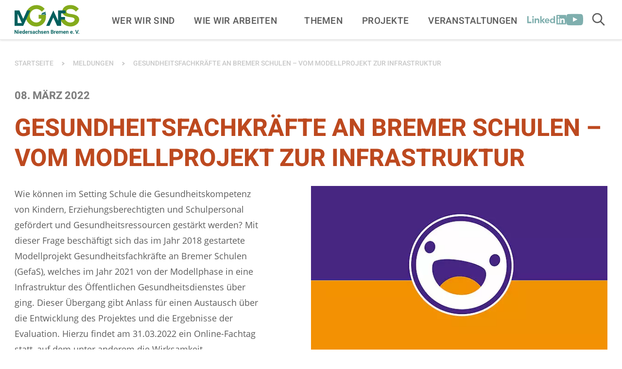

--- FILE ---
content_type: text/html; charset=utf-8
request_url: https://www.gesundheit-nds-hb.de/meldungen/gefas-modellprojekt/
body_size: 36718
content:
<!DOCTYPE html>
<html lang="de" class="no-js">
<head>

<meta charset="utf-8">
<!-- 
	Realisierung: wegewerk GmbH <www.wegewerk.com>

	This website is powered by TYPO3 - inspiring people to share!
	TYPO3 is a free open source Content Management Framework initially created by Kasper Skaarhoj and licensed under GNU/GPL.
	TYPO3 is copyright 1998-2026 of Kasper Skaarhoj. Extensions are copyright of their respective owners.
	Information and contribution at https://typo3.org/
-->



<title>Gesundheitsfachkräfte an Bremer Schulen – vom Modellprojekt zur Infrastruktur | Landesvereinigung für Gesundheit und Akademie für Sozialmedizin Niedersachsen e. V.</title>
<meta http-equiv="x-ua-compatible" content="IE=edge">
<meta name="generator" content="TYPO3 CMS">
<meta name="author" content="wegewerk GmbH">
<meta name="viewport" content="width=device-width, initial-scale=1">
<meta property="og:type" content="website">
<meta property="og:site_name" content="Landesvereinigung für Gesundheit und Akademie für Sozialmedizin Niedersachsen e. V.">
<meta property="og:title" content="Gesundheitsfachkräfte an Bremer Schulen – vom Modellprojekt zur Infrastruktur">
<meta property="og:description" content="&lt;p&gt;Wie können im Setting Schule die Gesundheitskompetenz von Kindern, Erziehungsberechtigten und Schulpersonal gefördert und Gesundheitsressourcen gestärkt werden? Mit dieser Frage beschäftigt sich das im Jahr 2018 gestartete Modellprojekt Gesundheitsfachkräfte an Bremer Schulen (GefaS), welches im Jahr 2021 von der Modellphase in eine Infrastruktur des Öffentlichen Gesundheitsdienstes über ging. Dieser Übergang gibt Anlass für einen Austausch über die Entwicklung des Projektes und die Ergebnisse der Evaluation. Hierzu findet am 31.03.2022 ein Online-Fachtag statt, auf dem unter anderem die Wirksamkeit, Rahmenbedingungen und Gelingens-Faktoren für den Einsatz von Fachkräften für Schulgesundheit gemeinsam diskutiert werden. Das Programm und die Möglichkeit zur Anmeldung finden Sie&amp;nbsp;&lt;a href=&quot;t3://page?uid=828&quot; target=&quot;_top&quot;&gt;hier&lt;/a&gt;.&lt;/p&gt; &lt;p&gt;____&lt;/p&gt; &lt;p&gt;Beitrag von &lt;a href=&quot;t3://record?identifier=person&amp;amp;uid=89&quot;&gt;&lt;span style=&quot;color:#86ab12&quot;&gt;Iris Lettau&lt;/span&gt;&lt;/a&gt;&lt;/p&gt;">
<meta name="twitter:card" content="summary">
<meta name="twitter:title" content="Gesundheitsfachkräfte an Bremer Schulen – vom Modellprojekt zur Infrastruktur">
<meta name="twitter:description" content="&lt;p&gt;Wie können im Setting Schule die Gesundheitskompetenz von Kindern, Erziehungsberechtigten und Schulpersonal gefördert und Gesundheitsressourcen gestärkt werden? Mit dieser Frage beschäftigt sich das im Jahr 2018 gestartete Modellprojekt Gesundheitsfachkräfte an Bremer Schulen (GefaS), welches im Jahr 2021 von der Modellphase in eine Infrastruktur des Öffentlichen Gesundheitsdienstes über ging. Dieser Übergang gibt Anlass für einen Austausch über die Entwicklung des Projektes und die Ergebnisse der Evaluation. Hierzu findet am 31.03.2022 ein Online-Fachtag statt, auf dem unter anderem die Wirksamkeit, Rahmenbedingungen und Gelingens-Faktoren für den Einsatz von Fachkräften für Schulgesundheit gemeinsam diskutiert werden. Das Programm und die Möglichkeit zur Anmeldung finden Sie&amp;nbsp;&lt;a href=&quot;t3://page?uid=828&quot; target=&quot;_top&quot;&gt;hier&lt;/a&gt;.&lt;/p&gt; &lt;p&gt;____&lt;/p&gt; &lt;p&gt;Beitrag von &lt;a href=&quot;t3://record?identifier=person&amp;amp;uid=89&quot;&gt;&lt;span style=&quot;color:#86ab12&quot;&gt;Iris Lettau&lt;/span&gt;&lt;/a&gt;&lt;/p&gt;">
<meta name="format-detection" content="telephone=no">
<meta name="msapplication-tilecolor" content="#ffffff">
<meta name="msapplication-tileimage" content="/typo3conf/ext/wwt3_sitepackage_base/Resources/Public/frontend/favicons/mstile-144x144.png">
<meta name="msapplication-config" content="/typo3conf/ext/wwt3_sitepackage_base/Resources/Public/frontend/favicons/browserconfig.xml">
<meta name="theme-color" content="#ffffff">


<link rel="stylesheet" href="/typo3temp/assets/compressed/merged-0763527ac7fda9759fc8d1c26be09956-c0910529a285c5b09baf43011e5cf355.css?1767707987" media="all">


<script src="/typo3temp/assets/compressed/main.concat-9a73b6bc9669a5778808bc565e913526.js?1767707987" defer="defer"></script>
<script src="/typo3temp/assets/compressed/sliderComponents-06269e3bd36c2962802cf34c03fe4bc2.js?1767707987" defer="defer"></script>

<script>
/*<![CDATA[*/
/*TS_inlineJS*/
var sitepackage_base_js_path = '/_assets/45b51a8e2bda5c04fe1342749a263e13/frontend/js/';


/*]]>*/
</script>

<meta property="og:url" content="https://www.gesundheit-nds-hb.de/meldungen/gefas-modellprojekt/"><link rel="apple-touch-icon" sizes="57x57" href="/_assets/45b51a8e2bda5c04fe1342749a263e13/frontend/favicons/apple-touch-icon-57x57.png">
<link rel="apple-touch-icon" sizes="60x60" href="/_assets/45b51a8e2bda5c04fe1342749a263e13/frontend/favicons/apple-touch-icon-60x60.png">
<link rel="apple-touch-icon" sizes="72x72" href="/_assets/45b51a8e2bda5c04fe1342749a263e13/frontend/favicons/apple-touch-icon-72x72.png">
<link rel="apple-touch-icon" sizes="76x76" href="/_assets/45b51a8e2bda5c04fe1342749a263e13/frontend/favicons/apple-touch-icon-76x76.png">
<link rel="apple-touch-icon" sizes="114x114" href="/_assets/45b51a8e2bda5c04fe1342749a263e13/frontend/favicons/apple-touch-icon-114x114.png">
<link rel="apple-touch-icon" sizes="120x120" href="/_assets/45b51a8e2bda5c04fe1342749a263e13/frontend/favicons/apple-touch-icon-120x120.png">
<link rel="apple-touch-icon" sizes="144x144" href="/_assets/45b51a8e2bda5c04fe1342749a263e13/frontend/favicons/apple-touch-icon-144x144.png">
<link rel="apple-touch-icon" sizes="152x152" href="/_assets/45b51a8e2bda5c04fe1342749a263e13/frontend/favicons/apple-touch-icon-152x152.png">
<link rel="apple-touch-icon" sizes="180x180" href="/_assets/45b51a8e2bda5c04fe1342749a263e13/frontend/favicons/apple-touch-icon-180x180.png">
<link rel="icon" type="image/png" sizes="32x32" href="/_assets/45b51a8e2bda5c04fe1342749a263e13/frontend/favicons/favicon-32x32.png">
<link rel="icon" type="image/png" sizes="194x194" href="/_assets/45b51a8e2bda5c04fe1342749a263e13/frontend/favicons/favicon-194x194.png">
<link rel="icon" type="image/png" sizes="192x192" href="/_assets/45b51a8e2bda5c04fe1342749a263e13/frontend/favicons/android-chrome-192x192.png">
<link rel="icon" type="image/png" sizes="16x16" href="/_assets/45b51a8e2bda5c04fe1342749a263e13/frontend/favicons/favicon-16x16.png">
<link rel="manifest" href="/_assets/45b51a8e2bda5c04fe1342749a263e13/frontend/favicons/site.webmanifest" crossorigin="use-credentials">
<link rel="mask-icon" href="/_assets/45b51a8e2bda5c04fe1342749a263e13/frontend/favicons/safari-pinned-tab.svg" color="#85ac1c">
<link rel="shortcut icon" href="/_assets/45b51a8e2bda5c04fe1342749a263e13/frontend/favicons/favicon.ico"><style>.no-js [loading=lazy][data-src],.no-js [loading=lazy][data-srcset]{display:none}</style>
<script type="text/javascript">
    document.documentElement.classList.remove('no-js');
    document.documentElement.classList.add('js');
</script><script>
    window.MSInputMethodContext && document.documentMode && document.write('<script src="/typo3conf/ext/wwt3_sitepackage_base/Resources/Public/frontend/assets/js/ie11ObjectEntriesPolyfill.min.js"><\x2fscript>');
</script><script>
    window.MSInputMethodContext && document.documentMode && document.write('<script src="/typo3conf/ext/wwt3_sitepackage_base/Resources/Public/frontend/assets/js/ie11CustomProperties.min.js"><\x2fscript>');
</script><script>
    window.MSInputMethodContext && document.documentMode && document.write('<script src="/typo3conf/ext/wwt3_sitepackage_base/Resources/Public/frontend/assets/js/picturefill.min.js"><\x2fscript>');
</script><script data-ignore="1" data-cookieconsent="statistics" type="text/plain">
    var _paq = window._paq = window._paq || [];
  /* tracker methods like "setCustomDimension" should be called before "trackPageView" */
  _paq.push(['trackPageView']);
  _paq.push(['enableLinkTracking']);
  (function() {
    var u="https://stats.wegewerk.net/";
    _paq.push(['setTrackerUrl', u+'piwik.php']);
    _paq.push(['setSiteId', '94']);
    var d=document, g=d.createElement('script'), s=d.getElementsByTagName('script')[0];
    g.async=true; g.src=u+'piwik.js'; s.parentNode.insertBefore(g,s);
  })();
</script><script data-ignore="1" data-cookieconsent="statistics" type="text/plain"></script>
<link rel="canonical" href="https://www.gesundheit-nds-hb.de/meldungen/gefas-modellprojekt/"/>
</head>
<body class="page-888 pageLayout--default pageType--article pageDoktype--110">


<div class="skiplinks">
    <ul>
                <li>
            <a title="Zum Hauptinhalt springen" href="#main">Zum Hauptinhalt springen</a>
        </li>
                <li>
            <a title="Zur Suche springen" href="#headerSearch">Zur Suche springen</a>
        </li>
            </ul>
</div>

<div class="offCanvas offCanvas--right offCanvas--push">

    <div class="offCanvas__offscreen">
        <div class="offCanvas__offscreen__wrapper">
            <div class="offCanvasContent" role="navigation">
    <div class="offCanvasContent__wrapper">
        <div class="offCanvasContent__header">
            <div class="headerSearch" id="headerSearch" role="search">
        <form action="/suchergebnisse/?tx_indexedsearch_pi2%5Baction%5D=search&tx_indexedsearch_pi2%5Bcontroller%5D=Search" id="headerSearch" method="post">
        <div class="headerSearch__field">
            <label class="headerSearch__label" for="headerSearch__q"><span>Volltextsuche</span></label>
            <input class="headerSearch__q" id="headerSearch__q" name="tx_indexedsearch_pi2[search][sword]" type="search"
                   required placeholder="Suche">
        </div>
        <button class="headerSearch__submit" type="submit" tabindex="-1">
            <span class="visuallyhidden">Suchen</span>
            <svg class="search" xmlns="http://www.w3.org/2000/svg" width="21" height="21" viewBox="0 0 21 21">
  <g fill="none" fill-rule="evenodd" stroke="currentColor" stroke-width="2" transform="translate(2 1)">
    <circle cx="11" cy="7" r="7"/>
    <line x1=".288" x2="5.792" y1="17.712" y2="12.208" stroke-linecap="square"/>
  </g>
</svg>
        </button>
    </form>

    <button class="headerSearch__toggle" aria-expanded="false">
        <svg class="search" xmlns="http://www.w3.org/2000/svg" width="21" height="21" viewBox="0 0 21 21">
    <g fill="none" fill-rule="evenodd" stroke="currentColor" stroke-width="2" transform="scale(-1,1) translate(-20 1)">
        <circle cx="11" cy="7" r="7"/>
        <line x1=".288" x2="5.792" y1="17.712" y2="12.208" stroke-linecap="square"/>
    </g>
</svg>
        <svg class="close" xmlns="http://www.w3.org/2000/svg" width="25" height="25" viewBox="-1 -1 40 40">
    <polygon fill="currentColor" style="stroke-width: 2px; stroke: currentColor;"
            points="37.41 1.41 36 0 18.71 17.29 1.41 0 0 1.41 17.29 18.71 0 36 1.41 37.41 18.71 20.12 36 37.41 37.41 36 20.12 18.71"/>
</svg>

        <span class="label visuallyhidden">Suche öffnen</span>
    </button>
</div>
            <!-- not defined as m-toggle as we then have two toggles and the classes set in toggle.js would get confused -->
<button class="offCanvasToggle offCanvasToggle--hide">
    <svg xmlns="http://www.w3.org/2000/svg" width="23" height="23" viewBox="0 0 23 23">
        <g fill="none" fill-rule="evenodd" stroke="currentColor" stroke-linecap="round" stroke-width="2.5" transform="translate(1)">
            <path d="M-3.6375,11.25 L24.6375,11.25" transform="rotate(45 10.5 11.25)"/>
            <path d="M-3.6375,11.25 L24.6375,11.25" transform="rotate(-45 10.5 11.25)"/>
        </g>
    </svg>

    <span class="offCanvasToggle__label"><span>Menü schliessen</span></span>
</button>

        </div>

        <div class="offCanvasContent__main">
            <nav class="accordionNav">
    <div class="firstLevel">
        <ul class="firstLevel__list navMenu">
                            <li class="navItem">
                    <a href="/wer-wir-sind/">Wer wir sind</a>
                                            <div class="secondLevel subNav">
                            <ul class="secondLevel__list subNav__group">
                                                                    <li>
                                                                                    <a href="/wer-wir-sind/das-team/">Das Team</a>
                                                                                                                    </li>
                                                                    <li>
                                                                                    <a href="/wer-wir-sind/stellenangebote/">Stellenangebote &amp; Praktika</a>
                                                                                                                    </li>
                                                                    <li>
                                                                                    <a href="/publikationen/jahresberichte/">Jahresberichte</a>
                                                                                                                    </li>
                                                                    <li>
                                                                                    <a href="/wer-wir-sind/vorstand/">Vorstand</a>
                                                                                                                    </li>
                                                                    <li>
                                                                                    <a href="/wer-wir-sind/vereinsmitglieder/">Vereinsmitglieder</a>
                                                                                                                    </li>
                                                                    <li>
                                                                                    <a href="/wer-wir-sind/beiraete-der-lvg-afs/">Beiräte der LVG &amp; AFS</a>
                                                                                                                    </li>
                                                                    <li>
                                                                                    <a href="/wer-wir-sind/historie/">Vereinsgeschichte</a>
                                                                                                                    </li>
                                                            </ul>
                        </div>
                                    </li>
                            <li class="navItem">
                    <a href="/wie-wir-arbeiten/">Wie wir arbeiten</a>
                                    </li>
                            <li class="navItem">
                    <a href="/themen/">Themen</a>
                                            <div class="secondLevel subNav">
                            <ul class="secondLevel__list subNav__group">
                                                                    <li>
                                                                                    <a href="/themen/gesundheitsfoerderung-in-lebenswelten/">Gesundheitsförderung in Lebenswelten</a>
                                                                                                                            <div class="thirdLevel">
                                                <ul class="thirdLevel__list">
                                                                                                            <li>
                                                                                                                            <a href="/themen/gesundheitsfoerderung-in-lebenswelten/kommune/">Kommune</a>
                                                                                                                    </li>
                                                                                                            <li>
                                                                                                                            <a href="/themen/gesundheitsfoerderung-in-lebenswelten/arbeit-und-arbeitsorte/">Arbeit und Arbeitsorte</a>
                                                                                                                    </li>
                                                                                                            <li>
                                                                                                                            <a href="/themen/gesundheitsfoerderung-in-lebenswelten/bildungseinrichtungen/">Bildungseinrichtungen</a>
                                                                                                                    </li>
                                                                                                            <li>
                                                                                                                            <a href="/themen/gesundheitsfoerderung-in-lebenswelten/orte-der-pflege/">Orte der Pflege</a>
                                                                                                                    </li>
                                                                                                    </ul>
                                            </div>
                                                                            </li>
                                                                    <li>
                                                                                    <a href="/themen/gesundheitsfoerderung-mit-dialoggruppen/">Gesundheitsförderung mit Dialoggruppen</a>
                                                                                                                            <div class="thirdLevel">
                                                <ul class="thirdLevel__list">
                                                                                                            <li>
                                                                                                                            <a href="/themen/gesundheitsfoerderung-mit-dialoggruppen/aeltere-menschen/">Ältere Menschen</a>
                                                                                                                    </li>
                                                                                                            <li>
                                                                                                                            <a href="/themen/gesundheitsfoerderung-mit-dialoggruppen/armutsbetroffene-menschen/">Armutsbetroffene Menschen</a>
                                                                                                                    </li>
                                                                                                            <li>
                                                                                                                            <a href="/themen/gesundheitsfoerderung-mit-dialoggruppen/erwerbstaetige-menschen/">Erwerbstätige Menschen</a>
                                                                                                                    </li>
                                                                                                            <li>
                                                                                                                            <a href="/themen/gesundheitsfoerderung-mit-dialoggruppen/erwerbslose-menschen/">Erwerbslose Menschen</a>
                                                                                                                    </li>
                                                                                                            <li>
                                                                                                                            <a href="/themen/gesundheitsfoerderung-mit-dialoggruppen/maedchen-und-frauen/">Mädchen und Frauen</a>
                                                                                                                    </li>
                                                                                                            <li>
                                                                                                                            <a href="/themen/gesundheitsfoerderung-mit-dialoggruppen/kinder-und-jugendliche/">Kinder und Jugendliche</a>
                                                                                                                    </li>
                                                                                                            <li>
                                                                                                                            <a href="/themen/gesundheitsfoerderung-mit-dialoggruppen/junge-erwachsene/">Junge Erwachsene</a>
                                                                                                                    </li>
                                                                                                            <li>
                                                                                                                            <a href="/themen/gesundheitsfoerderung-mit-dialoggruppen/jungen-maenner/">Jungen und Männer</a>
                                                                                                                    </li>
                                                                                                            <li>
                                                                                                                            <a href="/themen/gesundheitsfoerderung-mit-dialoggruppen/menschen-mit-behinderung/">Menschen mit Behinderungen</a>
                                                                                                                    </li>
                                                                                                            <li>
                                                                                                                            <a href="/themen/gesundheitsfoerderung-mit-dialoggruppen/menschen-migrationsgeschichte-bipoc/">Menschen mit Migrationsgeschichte und BIPoC</a>
                                                                                                                    </li>
                                                                                                            <li>
                                                                                                                            <a href="/themen/gesundheitsfoerderung-mit-dialoggruppen/pflegebeduerftige-menschen-ihre-bezugspersonen/">Pflegebedürftige Menschen &amp; ihre Bezugspersonen</a>
                                                                                                                    </li>
                                                                                                    </ul>
                                            </div>
                                                                            </li>
                                                                    <li>
                                                                                    <a href="/themen/zukunftsorientierte-versorgungsstrukturen/">Zukunftsorientierte Versorgungsstrukturen</a>
                                                                                                                            <div class="thirdLevel">
                                                <ul class="thirdLevel__list">
                                                                                                            <li>
                                                                                                                            <a href="/themen/zukunftsorientierte-versorgungsstrukturen/zukunftsorientierte-versorgungsstrukturen/">Zukunftsorientierte Versorgungsstrukturen</a>
                                                                                                                    </li>
                                                                                                    </ul>
                                            </div>
                                                                            </li>
                                                                    <li>
                                                                                    <a href="/themen/evaluation-und-praxisforschung/">Evaluation und Praxisforschung</a>
                                                                                                                            <div class="thirdLevel">
                                                <ul class="thirdLevel__list">
                                                                                                            <li>
                                                                                                                            <a href="/themen/evaluation-und-praxisforschung/evaluation-und-praxisforschung/">Evaluation und Praxisforschung</a>
                                                                                                                    </li>
                                                                                                    </ul>
                                            </div>
                                                                            </li>
                                                                    <li>
                                                                                    <a href="/themen/aktuelle-querschnittsthemen/">Aktuelle Querschnittsthemen</a>
                                                                                                                            <div class="thirdLevel">
                                                <ul class="thirdLevel__list">
                                                                                                            <li>
                                                                                                                            <a href="/themen/aktuelle-querschnittsthemen/corona-pandemie/">Corona-Pandemie</a>
                                                                                                                    </li>
                                                                                                            <li>
                                                                                                                            <a href="/themen/aktuelle-querschnittsthemen/klimakrise-und-gesundheit/">Klimakrise und Gesundheit</a>
                                                                                                                    </li>
                                                                                                            <li>
                                                                                                                            <a href="/themen/aktuelle-querschnittsthemen/digitalisierung-in-der-gesundheitsfoerderung/">Digitalisierung in der Gesundheitsförderung</a>
                                                                                                                    </li>
                                                                                                    </ul>
                                            </div>
                                                                            </li>
                                                            </ul>
                        </div>
                                    </li>
                            <li class="navItem">
                    <a href="/projekte/">Projekte</a>
                                            <div class="secondLevel subNav">
                            <ul class="secondLevel__list subNav__group">
                                                                    <li>
                                                                                    <a href="/projekte/initiative-gesundheit-bildung-entwicklung/">die initiative: Gesundheit – Bildung – Entwicklung</a>
                                                                                                                    </li>
                                                                    <li>
                                                                                    <a href="/projekte/akademie-fuer-sozialmedizin/">Akademie für Sozialmedizin</a>
                                                                                                                            <div class="thirdLevel">
                                                <ul class="thirdLevel__list">
                                                                                                            <li>
                                                                                                                            <a href="/projekte/akademie-fuer-sozialmedizin/weiterbildung-sozialmedizin/">Weiterbildung Sozialmedizin für Psychologische Psychotherapeut:innen und Kinder- und Jugendlichenpsychotherapeut:innen</a>
                                                                                                                    </li>
                                                                                                    </ul>
                                            </div>
                                                                            </li>
                                                                    <li>
                                                                                    <a href="/projekte/aktionsbuero-gesundheit-rund-um-die-geburt/">Aktionsbüro Gesundheit rund um die Geburt</a>
                                                                                                                    </li>
                                                                    <li>
                                                                                    <a href="/projekte/arbeitskreis-gesundheitsfoerdernde-hochschulen/">Arbeitskreis Gesundheitsfördernde Hochschulen</a>
                                                                                                                    </li>
                                                                    <li>
                                                                                    <a href="/projekte/ausbildung-ehrenamtliche-gesundheitslotsinnen/">Ausbildung zu ehrenamtlichen Gesundheitslots:innen</a>
                                                                                                                    </li>
                                                                    <li>
                                                                                    <a href="/projekte/beratungsservice-gesundheitsmanagement-in-der-niedersaechsischen-landesverwaltung/">Beratungsservice Gesundheitsmanagement in der niedersächsischen Landesverwaltung</a>
                                                                                                                    </li>
                                                                    <li>
                                                                                    <a href="/projekte/bewegte-gesunde-schule-niedersachsen/">Bewegte, gesunde Schule Niedersachsen</a>
                                                                                                                    </li>
                                                                    <li>
                                                                                    <a href="/projekte/elternwerkstatt-bremen/">Bremer Elternwerkstatt</a>
                                                                                                                    </li>
                                                                    <li>
                                                                                    <a href="/projekte/bubl/">Bubl – Bundesweite unabhängige Beschwerdestelle für die Lebenshilfe</a>
                                                                                                                    </li>
                                                                    <li>
                                                                                    <a href="/projekte/carealisieren/">CAREalisieren</a>
                                                                                                                    </li>
                                                                    <li>
                                                                                    <a href="/projekte/digitalisierung-psychotherapie/">Digitalisierung und ihre Anwendungen in der Psychotherapie</a>
                                                                                                                    </li>
                                                                    <li>
                                                                                    <a href="/projekte/eltern-programm-schatzsuche-1-basis/">Eltern-Programm Schatzsuche I – Basis</a>
                                                                                                                    </li>
                                                                    <li>
                                                                                    <a href="/projekte/eltern-programm-schatzsuche-2-schule-in-sicht/">Eltern-Programm Schatzsuche II – Schule in Sicht</a>
                                                                                                                    </li>
                                                                    <li>
                                                                                    <a href="/projekte/fokus-gesundheit/">Fokus Gesundheit</a>
                                                                                                                    </li>
                                                                    <li>
                                                                                    <a href="/projekte/fortbildung-demenzbeauftragte-krankenhaus/">Fortbildung zum / zur Demenzbeauftragten im Krankenhaus</a>
                                                                                                                    </li>
                                                                    <li>
                                                                                    <a href="/projekte/frauengesundheitskonferenzen/">Frauengesundheitskonferenzen</a>
                                                                                                                    </li>
                                                                    <li>
                                                                                    <a href="/projekte/gemeinsam-gesund-essen/">Gemeinsam gesund essen – miteinander gesund alt werden</a>
                                                                                                                    </li>
                                                                    <li>
                                                                                    <a href="/projekte/gesund-leben-lernen/">Gesund Leben Lernen</a>
                                                                                                                    </li>
                                                                    <li>
                                                                                    <a href="/projekte/medien-kindes-jugendalter/">Gesunder Umgang mit Medien im Kindes- und Jugendalter</a>
                                                                                                                    </li>
                                                                    <li>
                                                                                    <a href="/projekte/gesundheit-im-quartier/">Gesundheit im Quartier</a>
                                                                                                                    </li>
                                                                    <li>
                                                                                    <a href="/projekte/gesundheitsfachkraefte-an-bremer-schulen/">Gesundheitsfachkräfte an Bremer Schulen</a>
                                                                                                                            <div class="thirdLevel">
                                                <ul class="thirdLevel__list">
                                                                                                            <li>
                                                                                                                            <a href="/gefas-links/">Newsletter 7, Schlaf gut</a>
                                                                                                                    </li>
                                                                                                    </ul>
                                            </div>
                                                                            </li>
                                                                    <li>
                                                                                    <a href="/projekte/gesundheitsfachkraefte-im-quartier-bremen-bremerhaven/">Gesundheitsfachkräfte im Quartier Bremen &amp; Bremerhaven</a>
                                                                                                                    </li>
                                                                    <li>
                                                                                    <a href="/gesundheitsfoerderung-praevention/">Gesundheitsförderung und Prävention damals, heute und morgen</a>
                                                                                                                    </li>
                                                                    <li>
                                                                                    <a href="/projekte/gesundheitsregionen-niedersachsen/">Gesundheitsregionen Niedersachsen</a>
                                                                                                                    </li>
                                                                    <li>
                                                                                    <a href="/projekte/gesundheitspunkte-bremen/">Gesundheitspunkte in Bremen</a>
                                                                                                                    </li>
                                                                    <li>
                                                                                    <a href="/projekte/highways-to-health/">Highways to Health</a>
                                                                                                                    </li>
                                                                    <li>
                                                                                    <a href="/projekte/icuh-innovationscommunity-urban-health/">ICUH – InnovationsCommunity Urban Health</a>
                                                                                                                    </li>
                                                                    <li>
                                                                                    <a href="/projekte/kogeki/">kogeki – Kompetenzzentrum für Gesundheitsförderung in Kitas</a>
                                                                                                                    </li>
                                                                    <li>
                                                                                    <a href="/projekte/kommcare/">Komm.Care – Kommune gestaltet Pflege in Niedersachsen</a>
                                                                                                                    </li>
                                                                    <li>
                                                                                    <a href="/projekte/kompetenzzentrum-gesundheitsfoerdernde-hochschulen/">Kompetenzzentrum Gesundheitsfördernde Hochschulen</a>
                                                                                                                    </li>
                                                                    <li>
                                                                                    <a href="/projekte/kontextcheck/">Kontextcheck</a>
                                                                                                                    </li>
                                                                    <li>
                                                                                    <a href="/projekte/kgc-bremen/">Koordinierungsstelle Gesundheitliche Chancengleichheit Bremen</a>
                                                                                                                    </li>
                                                                    <li>
                                                                                    <a href="/projekte/kgc-niedersachsen/">Koordinierungsstelle Gesundheitliche Chancengleichheit Niedersachsen</a>
                                                                                                                    </li>
                                                                    <li>
                                                                                    <a href="/projekte/landesagentur-generationendialog-niedersachsen/">Landesagentur Generationendialog Niedersachsen</a>
                                                                                                                    </li>
                                                                    <li>
                                                                                    <a href="/projekte/landesstelle-psychiatriekoordination-niedersachsen/">Landesstelle Psychiatriekoordination Niedersachsen</a>
                                                                                                                    </li>
                                                                    <li>
                                                                                    <a href="/projekte/lifegrid/">LifeGRID</a>
                                                                                                                    </li>
                                                                    <li>
                                                                                    <a href="/projekte/niedersaechsischer-gesundheitspreis/">Niedersächsischer Gesundheitspreis</a>
                                                                                                                    </li>
                                                                    <li>
                                                                                    <a href="/projekte/praxisnahes-evaluationsangebot-fuer-projekttraegerinnen/">Praxisnahes Evaluationsangebot für Projektträger:innen</a>
                                                                                                                    </li>
                                                                    <li>
                                                                                    <a href="/projekte/praeventionsketten-niedersachsen-2025/">Präventionsketten Niedersachsen. Gesund aufwachsen für alle Kinder (2025-2029)</a>
                                                                                                                    </li>
                                                                    <li>
                                                                                    <a href="/projekte/rassismus-macht-krank/">Rassismus macht krank</a>
                                                                                                                    </li>
                                                                    <li>
                                                                                    <a href="/projekte/refaps/">Regionale Fachkräfte für psychische Gesundheit von Kindern und Jugendlichen</a>
                                                                                                                    </li>
                                                                    <li>
                                                                                    <a href="/projekte/regionalkonferenzen-gesund-aelter-niedersachsen-bremen/">Regionalkonferenzen Gesund und aktiv älter werden Niedersachsen und Bremen</a>
                                                                                                                    </li>
                                                                    <li>
                                                                                    <a href="/projekte/teamwork-bremen/">teamw()rk für Gesundheit und Arbeit Bremen</a>
                                                                                                                    </li>
                                                                    <li>
                                                                                    <a href="/projekte/teamwork-niedersachsen/">teamw()rk für Gesundheit und Arbeit Niedersachsen</a>
                                                                                                                    </li>
                                                                    <li>
                                                                                    <a href="/projekte/themenanwaltschaft/">Themenanwaltschaft „Strukturelle Armutsprävention für Kinder in Niedersachen“</a>
                                                                                                                    </li>
                                                                    <li>
                                                                                    <a href="/projekte/verrueckt-na-und/">Verrückt? Na und! Seelisch fit in der Schule</a>
                                                                                                                    </li>
                                                                    <li>
                                                                                    <a href="/projekte/wirkungsorientierung-fruehkindliche-bildung/">Wirkungsorientierung in der frühkindlichen Bildung – EU-Projekt zur Entwicklung eines Rahmenmodells für Niedersachsen</a>
                                                                                                                    </li>
                                                                    <li>
                                                                                    <a href="/projekte/wohlfuehlen-klima-und-gesundheit/">Wohl.Fühlen – Klima und Gesundheit</a>
                                                                                                                    </li>
                                                            </ul>
                        </div>
                                    </li>
                            <li class="navItem">
                    <a href="/veranstaltungen/">Veranstaltungen</a>
                                            <div class="secondLevel subNav">
                            <ul class="secondLevel__list subNav__group">
                                                                    <li>
                                                                                    <a href="/veranstaltungen/veranstaltungsreihe-120-jahre/">Digitale Veranstaltungsreihe</a>
                                                                                                                    </li>
                                                                    <li>
                                                                                    <a href="/veranstaltungen/hilfebereich-haeufig-gestellte-fragen/">Hilfebereich – Häufig gestellte Fragen</a>
                                                                                                                    </li>
                                                                    <li>
                                                                                    <a href="/dokumentationen/">Dokumentationen</a>
                                                                                                                    </li>
                                                            </ul>
                        </div>
                                    </li>
                    </ul>
    </div>
</nav>
            <div class="offCanvasContent__additionalNav">
                <ul class="navMenu">
                    <li class="navItem"><a href="/netzwerke/">Netzwerke & Arbeitskreise</a></li>
                    <li class="navItem"><a href="/newsletter/">Newsletter</a></li>
                    <li class="navItem"><a href="/impulse/">Fachzeitschrift Impulse</a></li>
                </ul>
            </div>
            <div class="offCanvasContent__socialLinks">
            <div class="socialLinks title-is-hidden">
    <h2 class="socialLinks__title">[socialLinksTitle]</h2>

    <ul>
                    <li>
                <a href="https://de.linkedin.com/company/lvgafs" target="_blank" class="socialLinks__link linkedin">
                                            <span class="socialLinks__icon">
                            <svg xmlns="http://www.w3.org/2000/svg" xml:space="preserve" style="enable-background:new 0 0 1007.5 251.9" viewBox="0 0 1007.5 251.9">
  <path fill="currentColor" d="M774.6 0c-10.3 0-19 8.1-19 18.1v215.6c0 10 5.7 18.1 16 18.1h214.7c10.3 0 21.2-8.1 21.2-18.1V18.1c0-10-8-18.1-18.2-18.1H774.6zm35 31.5c12.4 0 22.5 10.1 22.5 22.5S822 76.5 809.6 76.5 787.1 66.4 787.1 54s10.1-22.5 22.5-22.5zm-659.6.9c-11.9 0-21.6 9.7-21.6 21.6S138 75.6 150 75.6c11.9 0 21.6-9.7 21.6-21.6s-9.7-21.6-21.6-21.6zM0 36v179.9h108v-36H36V36H0zm335.8 0v179.9h36v-60l44.4 60h42.5l-50.9-65.6 48-54.4h-42l-42 48V36h-36zm347.9 0v74.3h-.4c-7.3-8.9-19.4-15.8-38.9-15.8-31.5 0-56.9 24.7-56.9 61.6 0 38.8 25.8 61.3 55.8 61.3 22 0 35-7.1 42.4-15.8h.4v14.3h33.6V36h-36zM265.5 94.5c-18.9 0-34.2 9.5-39.3 18.8h-.4V96h-33.9v119.9h36v-57.6c0-18 8.6-32.4 26.7-32.4 14.9 0 21.3 12.3 21.3 29.9v60h36v-66.6c0-31.8-10.1-54.7-46.4-54.7zm253 0c-41 0-62.7 24-62.7 58.8 0 39.2 24 64.1 61.7 64.1 28.2 0 45.7-9.8 54.2-20.8l-22.4-18.2c-4.8 6.6-15.6 15-31.2 15-17.9 0-25.7-12.6-28.1-23l-.2-3.7h85.3s.7-4 .7-8.1c-.1-40.9-21.9-64.1-57.3-64.1zm406.7 0c36.2 0 46.3 19.2 46.3 54.9V216h-36v-60c0-16-6.4-29.9-21.3-29.9-18.1 0-26.7 12.2-26.7 32.4v57.6h-36V96h33.9v17.3h.4c5.3-9.4 20.5-18.8 39.4-18.8zM131.9 96v119.9h36V96h-36zm659.7 0h36v119.9h-36V96zm-274.2 22.4c14.6 0 23.9 12.8 23.7 25.5h-51.4c1-11.9 10.3-25.5 27.7-25.5zm136 3c20.6 0 32.6 13.7 32.6 34.2 0 19.9-12 34.8-32.6 34.8s-32.1-15.3-32.1-34.8c0-19.5 11.6-34.2 32.1-34.2z" style="fill-rule:evenodd;clip-rule:evenodd"/>
</svg>                        </span>
                                        <span>LinkedIn</span>
                </a>
            </li>
                    <li>
                <a href="https://www.youtube.com/user/lvgafs" target="_blank" class="socialLinks__link youtube">
                                            <span class="socialLinks__icon">
                            <svg xmlns="http://www.w3.org/2000/svg" viewBox="0 0 55 39" width="55" height="39"><path fill="currentColor" fill-rule="evenodd" d="M46.753.554c1.076.127 3.42.137 5.51 2.327 1.445 1.462 2.036 4.547 2.16 5.296l.027.166s.55 4.448.55 8.9v4.173c0 4.451-.55 8.903-.55 8.903s-.536 3.788-2.186 5.459c-2.09 2.19-4.435 2.2-5.51 2.327a179.87 179.87 0 0 1-6.059.317l-1.573.055c-4.963.16-9.657.193-11.14.2h-.644c-1.587-.016-14.413-.155-18.538-.548-1.224-.23-3.974-.162-6.064-2.351-1.65-1.671-2.186-5.46-2.186-5.46S0 25.869 0 21.417v-4.173c0-4.452.55-8.9.55-8.9S1.086 4.55 2.736 2.88C4.826.69 7.171.68 8.246.554 14.545.098 23.419.015 26.438 0h2.126c3.019.015 11.893.098 18.19.554ZM21.82 11.017l.003 15.455 14.86-7.7-14.864-7.755Z"/></svg>
                        </span>
                                        <span>Youtube</span>
                </a>
            </li>
            </ul>
</div>
            </div>
        </div>

        <div class="offCanvasContent__footer">
            <nav class="stackedNav">
        <ul>
                                                            </ul>
</nav>
        </div>
    </div>
</div>
        </div>
    </div>


    <div class="offCanvas__onscreen">
        <header class="documentHeader">
    <div class="l-container l-container--large ">
        <div class="l-column l-column--full">
            <div class="documentHeader__container">
                <div class="documentHeader__logo">
                    <a class="staticLogo" href="/" aria-label="Zur Startseite">
    <svg xmlns="http://www.w3.org/2000/svg" width="133" height="61" viewBox="0 0 133 61"><g fill="none"><path fill="#84AB1C" d="M102.006607 26.2006006C102.605706 30.0747748 106.919219 33.5894895 106.919219 33.5894895 108.956156 35.1072072 110.993093 36.3054054 114.387988 36.4252252 116.744444 36.5051051 119.060961 35.8660661 120.858258 34.7078078 122.655556 33.5495495 123.534234 32.1516517 123.534234 30.5141141 123.534234 28.8765766 122.895195 27.7183183 121.018018 26.7198198 117.982583 25.1222222 111.033033 25.6813814 104.363063 22.8057057 98.8513514 20.4093093 97.9327327 15.2171171 98.1723724 12.7408408 98.4918919 9.46576577 100.04955 6.23063063 103.204805 3.87417417 106.36006 1.51771772 110.274174.359459459 115.106907.359459459 119.93964.399399399 124.213213 1.75735736 127.408408 4.03393393 127.408408 4.03393393 130.683483 6.39039039 132.041441 8.30750751L126.17027 13.978979C122.535736 9.38588589 118.941141 8.74684685 116.305105 8.46726727 113.18979 8.10780781 110.074474 8.98648649 108.516817 10.1447447 107.478378 10.9435435 106.5997 12.0618619 106.5997 13.4996997 106.5997 14.9375375 107.118919 16.1357357 108.676577 17.0144144 110.433934 18.0129129 113.709009 18.4921922 115.466366 18.7318318 126.60961 20.0498498 129.485285 22.9255255 131.202703 25.0024024 132.96006 27.1591592 133.03994 29.9948949 132.92012 31.3528529 132.520721 35.9459459 129.165766 39.7801802 125.012012 42.0567568 121.776877 43.8141141 118.781381 44.6129129 114.667568 44.4930931 108.117417 44.3333333 98.6915916 41.6573574 93.739039 29.1162162L102.006607 26.2006006ZM49.5654655 20.4492492 49.5654655 21.6474474 49.5654655 28.5570571 55.3966967 28.5570571C54.9174174 30.5141141 53.839039 32.1915916 52.0417417 33.7093093 49.845045 35.5465465 47.4885886 36.4252252 44.7726727 36.4252252 41.5774775 36.4252252 38.6219219 35.227027 35.7861862 32.7108108 32.8306306 30.0348348 31.3927928 26.7198198 31.3528529 22.5660661 31.3528529 18.4921922 32.6708709 15.2570571 35.3468468 12.5810811 38.0228228 9.86516517 41.218018 8.54714715 45.212012 8.54714715 47.887988 8.54714715 52.3213213 9.46576577 55.9957958 14.0189189L61.866967 8.38738739C60.509009 6.43033033 57.2339339 4.11381381 57.2339339 4.11381381 55.7561562 3.07537538 54.0786787 2.23663664 52.2414414 1.5975976 52.2414414 1.5975976 52.2414414 1.5975976 52.2414414 1.5975976 51.9618619 1.51771772 51.6423423 1.3978979 51.3228228 1.31801802 51.203003 1.27807808 51.0432432 1.23813814 50.9234234 1.1981982 50.8435435 1.1981982 50.8036036 1.15825826 50.7237237 1.15825826 49.1660661.758858859 47.5684685.519219219 45.9309309.479279279 45.8111111.479279279 45.6513514.479279279 45.5315315.479279279 45.4117117.479279279 44.9324324.479279279 44.9324324.479279279 38.8615616.519219219 33.5894895 2.67597598 29.3558559 6.94954955 27.8780781 8.42732733 26.6399399 10.0249249 25.6414414 11.7423423L24.0837838 15.1372372C23.284985 17.4537538 22.8456456 19.96997 22.8456456 22.606006 22.8456456 28.596997 25.0024024 33.8291291 29.1960961 38.1027027 33.3897898 42.3762763 38.581982 44.572973 44.4930931 44.533033 44.533033 44.533033 44.533033 44.533033 44.572973 44.533033 50.6039039 44.533033 55.7561562 42.2564565 59.6702703 37.8231231 61.4276276 35.8261261 62.6657658 33.6693694 63.4246246 31.3528529 64.1834835 28.8765766 64.5429429 26.0807808 64.5429429 22.9654655L64.5429429 20.4492492 49.5654655 20.4492492Z"/><path fill="#005F5D" d="M32.4312312 11.5825826 25.6813814 11.5825826 17.7732733 28.9165165 9.94504505 11.5825826 0 11.5825826 0 43.2948949 17.6534535 43.2948949 17.6534535 43.2948949 17.6534535 43.2948949 32.4312312 11.5825826ZM6.15075075 37.4237237 6.15075075 18.0129129 14.9774775 37.4237237 6.15075075 37.4237237ZM63.3447447 17.2540541C64.2633634 15.4966967 63.7441441 13.2201201 63.7441441 13.2201201 62.9054054 15.4966967 61.9069069 16.2156156 61.9069069 16.2156156 62.3462462 15.0573574 62.0666667 13.939039 62.0666667 13.939039 61.7870871 14.7378378 61.148048 15.4168168 60.6288288 15.8561562 60.4291291 15.8162162 60.2294294 15.8162162 59.9897898 15.8162162 57.4336336 15.8162162 55.3567568 17.8930931 55.3567568 20.4492492L64.6228228 20.4492492C64.5828829 19.2111111 64.1036036 18.0927928 63.3447447 17.2540541ZM59.1510511 19.7702703C58.9912913 19.93003 58.7915916 20.0099099 58.551952 20.0099099 58.3123123 20.0099099 58.1126126 19.93003 57.9528529 19.7702703 57.7930931 19.6105105 57.7132132 19.4108108 57.7132132 19.1711712 57.7132132 18.9315315 57.7930931 18.7318318 57.9528529 18.5720721 58.1126126 18.4123123 58.3123123 18.3324324 58.551952 18.3324324 58.7915916 18.3324324 58.9912913 18.4123123 59.1510511 18.5720721 59.3108108 18.7318318 59.3906907 18.9315315 59.3906907 19.1711712 59.3906907 19.4108108 59.3108108 19.6105105 59.1510511 19.7702703ZM61.9468468 19.3309309C61.7870871 19.4906907 61.5873874 19.5705706 61.3477477 19.5705706 61.1081081 19.5705706 60.9084084 19.4906907 60.7486486 19.3309309 60.5888889 19.1711712 60.509009 18.9714715 60.509009 18.7318318 60.509009 18.4921922 60.5888889 18.2924925 60.7486486 18.1327327 60.9084084 17.972973 61.1081081 17.8930931 61.3477477 17.8930931 61.5873874 17.8930931 61.7870871 17.972973 61.9468468 18.1327327 62.1066066 18.2924925 62.1864865 18.4921922 62.1864865 18.7318318 62.1864865 18.9714715 62.1066066 19.1711712 61.9468468 19.3309309Z"/><polygon fill="#005F5D" points="105.002 17.614 105.002 11.583 89.585 11.583 89.585 33.03 79.84 11.583 65.062 43.295 71.812 43.295 79.72 26.001 87.548 43.295 95.856 43.295 95.856 30.155 103.804 30.155 103.804 24.923 95.856 24.923 95.856 17.614"/><g fill="#005F5D" transform="translate(0 51.123)"><polygon points="4.673 5.791 1.478 .639 0 .639 0 8.268 1.478 8.268 1.478 3.115 4.673 8.268 6.151 8.268 6.151 .639 4.673 .639"/><path d="M8.26756757,0.399399399 C8.02792793,0.399399399 7.82822823,0.479279279 7.66846847,0.599099099 C7.50870871,0.758858859 7.46876877,0.918618619 7.46876877,1.11831832 C7.46876877,1.31801802 7.54864865,1.51771772 7.66846847,1.63753754 C7.82822823,1.7972973 8.02792793,1.83723724 8.26756757,1.83723724 C8.50720721,1.83723724 8.70690691,1.75735736 8.86666667,1.63753754 C9.02642643,1.47777778 9.06636637,1.31801802 9.06636637,1.11831832 C9.06636637,0.918618619 8.98648649,0.718918919 8.86666667,0.599099099 C8.70690691,0.479279279 8.50720721,0.399399399 8.26756757,0.399399399 Z"/><rect width="1.438" height="5.671" x="7.549" y="2.596"/><path d="M14.0588589 2.87567568C13.6993994 2.63603604 13.2201201 2.51621622 12.7009009 2.51621622 12.1816817 2.51621622 11.7423423 2.63603604 11.3429429 2.87567568 10.9435435 3.11531532 10.624024 3.47477477 10.4243243 3.91411411 10.2246246 4.35345345 10.1048048 4.87267267 10.1048048 5.43183183L10.1048048 5.63153153C10.1048048 6.15075075 10.2246246 6.59009009 10.4243243 7.02942943 10.624024 7.46876877 10.9834835 7.78828829 11.3828829 8.02792793 11.7822823 8.26756757 12.3015015 8.38738739 12.8606607 8.38738739 13.4198198 8.38738739 13.8990991 8.26756757 14.2585586 8.06786787 14.618018 7.86816817 14.8975976 7.62852853 15.0573574 7.34894895L14.3384384 6.55015015C14.1786787 6.78978979 13.978979 6.94954955 13.7393393 7.02942943 13.4996997 7.14924925 13.2600601 7.18918919 12.9405405 7.18918919 12.660961 7.18918919 12.3813814 7.10930931 12.1816817 6.98948949 11.981982 6.86966967 11.7822823 6.66996997 11.7024024 6.43033033 11.6225225 6.27057057 11.5825826 6.07087087 11.5426426 5.87117117L15.1771772 5.87117117 15.1771772 5.27207207C15.1771772 4.71291291 15.0972973 4.23363363 14.8975976 3.83423423 14.6978979 3.43483483 14.4183183 3.07537538 14.0588589 2.87567568ZM13.7393393 4.91261261 11.5426426 4.91261261C11.5825826 4.79279279 11.5825826 4.63303303 11.6225225 4.51321321 11.7024024 4.23363363 11.8222222 4.03393393 12.0219219 3.87417417 12.1816817 3.71441441 12.4213213 3.63453453 12.7009009 3.63453453 12.9405405 3.63453453 13.1402402 3.67447447 13.3 3.79429429 13.4597598 3.91411411 13.5795796 4.03393393 13.6594595 4.19369369 13.7393393 4.35345345 13.7792793 4.55315315 13.7792793 4.75285285L13.7792793 4.91261261 13.7393393 4.91261261ZM19.4507508 3.11531532C19.3708709 3.03543544 19.290991 2.91561562 19.2111111 2.87567568 18.8915916 2.63603604 18.5321321 2.51621622 18.0927928 2.51621622 17.6135135 2.51621622 17.2141141 2.63603604 16.8945946 2.87567568 16.5750751 3.11531532 16.2954955 3.47477477 16.1357357 3.87417417 15.975976 4.27357357 15.8561562 4.83273273 15.8561562 5.39189189L15.8561562 5.51171171C15.8561562 6.07087087 15.936036 6.55015015 16.1357357 6.98948949 16.2954955 7.42882883 16.5750751 7.74834835 16.8945946 8.02792793 17.2141141 8.26756757 17.6135135 8.38738739 18.0927928 8.38738739 18.5321321 8.38738739 18.9315315 8.26756757 19.2111111 8.02792793 19.3309309 7.94804805 19.4507508 7.82822823 19.5306306 7.66846847L19.6105105 8.26756757 20.9285285 8.26756757 20.9285285.23963964 19.4906907.23963964 19.4906907 3.11531532 19.4507508 3.11531532ZM19.0513514 7.02942943C18.8915916 7.14924925 18.651952 7.18918919 18.3723724 7.18918919 18.0927928 7.18918919 17.8930931 7.10930931 17.6933934 6.94954955 17.5336336 6.78978979 17.4138138 6.59009009 17.3339339 6.35045045 17.2540541 6.11081081 17.2141141 5.79129129 17.2141141 5.51171171L17.2141141 5.39189189C17.2141141 5.07237237 17.2540541 4.79279279 17.3339339 4.51321321 17.4138138 4.23363363 17.5336336 4.03393393 17.6933934 3.91411411 17.8531532 3.75435435 18.0927928 3.67447447 18.3723724 3.67447447 18.5720721 3.67447447 18.7318318 3.71441441 18.8915916 3.79429429 19.0513514 3.87417417 19.1711712 3.95405405 19.2510511 4.07387387 19.290991 4.15375375 19.3309309 4.23363363 19.3708709 4.31351351L19.3708709 6.59009009C19.3309309 6.74984985 19.2111111 6.90960961 19.0513514 7.02942943ZM25.8810811 2.87567568C25.5216216 2.63603604 25.0423423 2.51621622 24.5231231 2.51621622 24.0039039 2.51621622 23.5645646 2.63603604 23.1651652 2.87567568 22.7657658 3.11531532 22.4462462 3.47477477 22.2465465 3.91411411 22.0468468 4.35345345 21.927027 4.87267267 21.927027 5.43183183L21.927027 5.63153153C21.927027 6.15075075 22.0468468 6.59009009 22.2465465 7.02942943 22.4462462 7.46876877 22.8057057 7.78828829 23.2051051 8.02792793 23.6045045 8.26756757 24.1237237 8.38738739 24.6828829 8.38738739 25.242042 8.38738739 25.7213213 8.26756757 26.0807808 8.06786787 26.4402402 7.86816817 26.7198198 7.62852853 26.8795796 7.34894895L26.1606607 6.55015015C26.0009009 6.78978979 25.8012012 6.94954955 25.5615616 7.02942943 25.3219219 7.14924925 25.0822823 7.18918919 24.7627628 7.18918919 24.4831832 7.18918919 24.2036036 7.10930931 24.0039039 6.98948949 23.8042042 6.86966967 23.6045045 6.66996997 23.5246246 6.43033033 23.4447447 6.27057057 23.4048048 6.07087087 23.3648649 5.87117117L26.9993994 5.87117117 26.9993994 5.27207207C26.9993994 4.71291291 26.9195195 4.23363363 26.7198198 3.83423423 26.5201201 3.43483483 26.2405405 3.07537538 25.8810811 2.87567568ZM25.5615616 4.91261261 23.3648649 4.91261261C23.4048048 4.79279279 23.4048048 4.63303303 23.4447447 4.51321321 23.5246246 4.23363363 23.6444444 4.03393393 23.8441441 3.87417417 24.0039039 3.71441441 24.2435435 3.63453453 24.5231231 3.63453453 24.7627628 3.63453453 24.9624625 3.67447447 25.1222222 3.79429429 25.281982 3.91411411 25.4018018 4.03393393 25.4816817 4.19369369 25.5615616 4.35345345 25.6015015 4.55315315 25.6015015 4.75285285L25.6015015 4.91261261 25.5615616 4.91261261ZM30.5540541 2.51621622C30.1945946 2.51621622 29.8750751 2.63603604 29.6354354 2.83573574 29.5156156 2.95555556 29.3957958 3.11531532 29.275976 3.27507508L29.236036 2.5960961 27.8780781 2.5960961 27.8780781 8.26756757 29.3159159 8.26756757 29.3159159 4.55315315C29.3159159 4.51321321 29.3159159 4.51321321 29.3558559 4.47327327 29.4357357 4.31351351 29.5954955 4.15375375 29.7552553 4.07387387 29.954955 3.99399399 30.1546547 3.91411411 30.4342342 3.91411411 30.5141141 3.91411411 30.593994 3.91411411 30.7138138 3.91411411 30.7936937 3.91411411 30.9135135 3.91411411 30.9933934 3.95405405L30.9933934 2.5960961C30.9534535 2.55615616 30.8735736 2.55615616 30.7936937 2.55615616 30.7138138 2.51621622 30.6339339 2.51621622 30.5540541 2.51621622ZM35.227027 5.23213213C34.9075075 5.11231231 34.548048 4.99249249 34.1087087 4.91261261 33.8291291 4.87267267 33.6294294 4.79279279 33.4696697 4.71291291 33.3099099 4.63303303 33.1900901 4.59309309 33.1501502 4.47327327 33.0702703 4.39339339 33.0303303 4.27357357 33.0303303 4.19369369 33.0303303 4.07387387 33.0702703 3.95405405 33.1102102 3.87417417 33.1900901 3.79429429 33.26997 3.71441441 33.3897898 3.63453453 33.5096096 3.59459459 33.6693694 3.55465465 33.8291291 3.55465465 34.1486486 3.55465465 34.3483483 3.63453453 34.5081081 3.79429429 34.6678679 3.95405405 34.7477477 4.11381381 34.7477477 4.35345345L36.1855856 4.35345345C36.1855856 3.99399399 36.1057057 3.67447447 35.906006 3.43483483 35.7063063 3.15525526 35.4666667 2.95555556 35.1072072 2.7957958 34.7477477 2.63603604 34.3483483 2.55615616 33.8690691 2.55615616 33.3897898 2.55615616 32.9903904 2.63603604 32.6708709 2.7957958 32.3513514 2.95555556 32.0717718 3.15525526 31.912012 3.43483483 31.7522523 3.71441441 31.6324324 3.99399399 31.6324324 4.31351351 31.6324324 4.63303303 31.7123123 4.91261261 31.8720721 5.15225225 32.0318318 5.39189189 32.2714715 5.55165165 32.590991 5.71141141 32.9105105 5.87117117 33.23003 5.95105105 33.6294294 6.03093093 33.9489489 6.11081081 34.1885886 6.15075075 34.3882883 6.23063063 34.548048 6.31051051 34.6678679 6.39039039 34.7477477 6.47027027 34.8276276 6.55015015 34.8276276 6.66996997 34.8276276 6.78978979 34.8276276 6.90960961 34.7876877 7.02942943 34.7078078 7.10930931 34.6279279 7.18918919 34.548048 7.26906907 34.3882883 7.34894895 34.2684685 7.38888889 34.0687688 7.42882883 33.8690691 7.42882883 33.6693694 7.42882883 33.5096096 7.38888889 33.3498498 7.34894895 33.1900901 7.30900901 33.0702703 7.18918919 32.9504505 7.06936937 32.8306306 6.94954955 32.7906907 6.78978979 32.7906907 6.55015015L31.4327327 6.55015015C31.4327327 6.86966967 31.5126126 7.14924925 31.7123123 7.46876877 31.912012 7.74834835 32.1915916 7.98798799 32.5510511 8.18768769 32.9105105 8.38738739 33.3498498 8.46726727 33.8690691 8.46726727 34.3483483 8.46726727 34.7477477 8.38738739 35.1072072 8.22762763 35.4666667 8.06786787 35.7462462 7.86816817 35.906006 7.62852853 36.1057057 7.34894895 36.1855856 7.06936937 36.1855856 6.74984985 36.1855856 6.39039039 36.1057057 6.07087087 35.906006 5.87117117 35.7861862 5.51171171 35.5465465 5.35195195 35.227027 5.23213213ZM41.8171171 6.90960961 41.8171171 4.47327327C41.8171171 4.03393393 41.7372372 3.67447447 41.5375375 3.39489489 41.3378378 3.11531532 41.0582583 2.87567568 40.7387387 2.71591592 40.3792793 2.55615616 40.0198198 2.47627628 39.5804805 2.47627628 39.1012012 2.47627628 38.6618619 2.55615616 38.3423423 2.71591592 37.9828829 2.87567568 37.7033033 3.11531532 37.5036036 3.35495495 37.3039039 3.63453453 37.224024 3.91411411 37.224024 4.23363363L38.6618619 4.23363363C38.6618619 4.07387387 38.7018018 3.95405405 38.7816817 3.87417417 38.8615616 3.75435435 38.9414414 3.67447447 39.1012012 3.63453453 39.221021 3.59459459 39.3807808 3.55465465 39.5405405 3.55465465 39.8600601 3.55465465 40.0597598 3.63453453 40.2195195 3.79429429 40.3792793 3.95405405 40.4192192 4.15375375 40.4192192 4.43333333L40.4192192 4.79279279 39.7003003 4.79279279C38.8615616 4.79279279 38.1825826 4.95255255 37.7432432 5.27207207 37.3039039 5.59159159 37.0642643 6.07087087 37.0642643 6.66996997 37.0642643 6.98948949 37.1441441 7.30900901 37.3039039 7.54864865 37.4636637 7.78828829 37.7033033 7.98798799 37.9828829 8.14774775 38.2624625 8.30750751 38.581982 8.34744745 38.9813814 8.34744745 39.260961 8.34744745 39.5006006 8.30750751 39.7402402 8.22762763 39.9399399 8.14774775 40.1396396 8.02792793 40.2993994 7.90810811 40.3393393 7.86816817 40.4192192 7.78828829 40.4591592 7.74834835 40.4990991 7.94804805 40.539039 8.14774775 40.6189189 8.26756757L42.0966967 8.26756757 42.0966967 8.18768769C42.0168168 8.02792793 41.9768769 7.86816817 41.9369369 7.66846847 41.8171171 7.46876877 41.8171171 7.22912913 41.8171171 6.90960961ZM39.9 7.10930931C39.7402402 7.18918919 39.5006006 7.26906907 39.3009009 7.26906907 39.0612613 7.26906907 38.8615616 7.18918919 38.7417417 7.06936937 38.6219219 6.94954955 38.542042 6.78978979 38.542042 6.59009009 38.542042 6.31051051 38.6618619 6.11081081 38.8615616 5.95105105 39.0612613 5.79129129 39.3807808 5.71141141 39.7801802 5.71141141L40.4192192 5.71141141 40.4192192 6.70990991C40.3792793 6.74984985 40.3792793 6.78978979 40.3393393 6.82972973 40.2195195 6.90960961 40.0597598 7.02942943 39.9 7.10930931ZM44.3333333 4.55315315C44.4132132 4.31351351 44.4930931 4.07387387 44.6528529 3.91411411 44.8126126 3.75435435 45.0522523 3.67447447 45.3717718 3.67447447 45.5714715 3.67447447 45.7711712 3.71441441 45.9309309 3.79429429 46.0906907 3.87417417 46.2105105 3.99399399 46.2903904 4.15375375 46.3702703 4.31351351 46.4102102 4.47327327 46.4102102 4.67297297L47.7681682 4.67297297C47.7681682 4.23363363 47.6483483 3.83423423 47.4486486 3.51471471 47.2489489 3.1951952 46.9693694 2.91561562 46.6099099 2.75585586 46.2504505 2.5960961 45.8510511 2.47627628 45.3717718 2.47627628 44.8126126 2.47627628 44.2933934 2.5960961 43.9339339 2.87567568 43.5345345 3.11531532 43.254955 3.47477477 43.0552553 3.91411411 42.8555556 4.35345345 42.7756757 4.83273273 42.7756757 5.35195195L42.7756757 5.51171171C42.7756757 6.03093093 42.8555556 6.51021021 43.0552553 6.94954955 43.254955 7.38888889 43.5345345 7.70840841 43.9339339 7.98798799 44.3333333 8.22762763 44.8126126 8.38738739 45.3717718 8.38738739 45.8111111 8.38738739 46.2105105 8.30750751 46.53003 8.10780781 46.8894895 7.94804805 47.1690691 7.66846847 47.3687688 7.38888889 47.5684685 7.06936937 47.6882883 6.74984985 47.6882883 6.35045045L46.3303303 6.35045045C46.3303303 6.51021021 46.2903904 6.66996997 46.1705706 6.82972973 46.0906907 6.94954955 45.9708709 7.06936937 45.8111111 7.14924925 45.6513514 7.22912913 45.4915916 7.26906907 45.2918919 7.26906907 44.9723724 7.26906907 44.7327327 7.18918919 44.572973 7.02942943 44.4132132 6.86966967 44.2933934 6.66996997 44.2534535 6.39039039 44.2135135 6.15075075 44.1735736 5.87117117 44.1735736 5.55165165L44.1735736 5.39189189C44.2135135 5.07237237 44.2534535 4.79279279 44.3333333 4.55315315ZM52.521021 2.71591592C52.2414414 2.55615616 51.9219219 2.51621622 51.5624625 2.51621622 51.1231231 2.51621622 50.7636637 2.63603604 50.4042042 2.87567568 50.2444444 2.9954955 50.1246246 3.11531532 50.0048048 3.23513514L50.0048048.23963964 48.566967.23963964 48.566967 8.26756757 50.0048048 8.26756757 50.0048048 4.23363363C50.0447447 4.19369369 50.0447447 4.15375375 50.0846847 4.11381381 50.2045045 3.95405405 50.3243243 3.87417417 50.4840841 3.79429429 50.6438438 3.71441441 50.8435435 3.67447447 51.0432432 3.67447447 51.2429429 3.67447447 51.4027027 3.71441441 51.5624625 3.75435435 51.6822823 3.83423423 51.8021021 3.91411411 51.881982 4.07387387 51.9618619 4.23363363 52.0018018 4.43333333 52.0018018 4.67297297L52.0018018 8.26756757 53.4396396 8.26756757 53.4396396 4.67297297C53.4396396 4.15375375 53.3597598 3.71441441 53.2 3.39489489 53.0402402 3.07537538 52.8006006 2.87567568 52.521021 2.71591592ZM58.0726727 5.23213213C57.7531532 5.11231231 57.3936937 4.99249249 56.9543544 4.91261261 56.6747748 4.87267267 56.4750751 4.79279279 56.3153153 4.71291291 56.1555556 4.63303303 56.0357357 4.59309309 55.9957958 4.47327327 55.9159159 4.39339339 55.875976 4.27357357 55.875976 4.19369369 55.875976 4.07387387 55.9159159 3.95405405 55.9558559 3.87417417 56.0357357 3.79429429 56.1156156 3.71441441 56.2354354 3.63453453 56.3552553 3.59459459 56.515015 3.55465465 56.6747748 3.55465465 56.9942943 3.55465465 57.193994 3.63453453 57.3537538 3.79429429 57.5135135 3.95405405 57.5933934 4.11381381 57.5933934 4.35345345L59.0312312 4.35345345C59.0312312 3.99399399 58.9513514 3.67447447 58.7516517 3.43483483 58.551952 3.15525526 58.3123123 2.95555556 57.9528529 2.7957958 57.5933934 2.63603604 57.193994 2.55615616 56.7147147 2.55615616 56.2354354 2.55615616 55.836036 2.63603604 55.5165165 2.7957958 55.196997 2.95555556 54.9174174 3.15525526 54.7576577 3.43483483 54.5978979 3.71441441 54.4780781 3.99399399 54.4780781 4.31351351 54.4780781 4.63303303 54.557958 4.91261261 54.7177177 5.15225225 54.8774775 5.39189189 55.1171171 5.55165165 55.4366366 5.71141141 55.7561562 5.87117117 56.0756757 5.95105105 56.4750751 6.03093093 56.7945946 6.11081081 57.0342342 6.15075075 57.2339339 6.23063063 57.3936937 6.31051051 57.5135135 6.39039039 57.5933934 6.47027027 57.6732733 6.55015015 57.6732733 6.66996997 57.6732733 6.78978979 57.6732733 6.90960961 57.6333333 7.02942943 57.5534535 7.10930931 57.4735736 7.18918919 57.3936937 7.26906907 57.2339339 7.34894895 57.1141141 7.38888889 56.9144144 7.42882883 56.7147147 7.42882883 56.515015 7.42882883 56.3552553 7.38888889 56.1954955 7.34894895 56.0357357 7.30900901 55.9159159 7.18918919 55.7960961 7.06936937 55.6762763 6.94954955 55.6363363 6.78978979 55.6363363 6.55015015L54.3183183 6.55015015C54.3183183 6.86966967 54.3981982 7.14924925 54.5978979 7.46876877 54.7975976 7.74834835 55.0771772 7.98798799 55.4366366 8.18768769 55.7960961 8.38738739 56.2354354 8.46726727 56.7546547 8.46726727 57.2339339 8.46726727 57.6333333 8.38738739 57.9927928 8.22762763 58.3522523 8.06786787 58.6318318 7.86816817 58.7915916 7.62852853 58.9912913 7.34894895 59.0711712 7.06936937 59.0711712 6.74984985 59.0711712 6.39039039 58.9912913 6.07087087 58.7915916 5.87117117 58.6318318 5.51171171 58.3921922 5.35195195 58.0726727 5.23213213ZM63.9039039 2.87567568C63.5444444 2.63603604 63.0651652 2.51621622 62.5459459 2.51621622 62.0267267 2.51621622 61.5873874 2.63603604 61.187988 2.87567568 60.7885886 3.11531532 60.4690691 3.47477477 60.2693694 3.91411411 60.0696697 4.35345345 59.9498498 4.87267267 59.9498498 5.43183183L59.9498498 5.63153153C59.9498498 6.15075075 60.0696697 6.59009009 60.2693694 7.02942943 60.509009 7.42882883 60.8285285 7.78828829 61.2279279 8.02792793 61.6273273 8.26756757 62.1465465 8.38738739 62.7057057 8.38738739 63.2648649 8.38738739 63.7441441 8.26756757 64.1036036 8.06786787 64.4630631 7.86816817 64.7426426 7.62852853 64.9024024 7.34894895L64.1834835 6.55015015C64.0237237 6.78978979 63.824024 6.94954955 63.5843844 7.02942943 63.3447447 7.14924925 63.1051051 7.18918919 62.7855856 7.18918919 62.506006 7.18918919 62.2264264 7.10930931 62.0267267 6.98948949 61.827027 6.86966967 61.6273273 6.66996997 61.5474474 6.43033033 61.4675676 6.27057057 61.4276276 6.07087087 61.3876877 5.87117117L65.0222222 5.87117117 65.0222222 5.27207207C65.0222222 4.71291291 64.9423423 4.23363363 64.7426426 3.83423423 64.5429429 3.43483483 64.2633634 3.07537538 63.9039039 2.87567568ZM63.5843844 4.91261261 61.3876877 4.91261261C61.4276276 4.79279279 61.4276276 4.63303303 61.4675676 4.51321321 61.5474474 4.23363363 61.6672673 4.03393393 61.866967 3.87417417 62.0267267 3.71441441 62.2663664 3.63453453 62.5459459 3.63453453 62.7855856 3.63453453 62.9852853 3.67447447 63.145045 3.79429429 63.3048048 3.91411411 63.4246246 4.03393393 63.5045045 4.19369369 63.5843844 4.35345345 63.6243243 4.55315315 63.6243243 4.75285285L63.6243243 4.91261261 63.5843844 4.91261261ZM69.854955 2.71591592C69.5753754 2.5960961 69.2558559 2.51621622 68.8963964 2.51621622 68.4570571 2.51621622 68.0576577 2.63603604 67.7381381 2.83573574 67.5783784 2.95555556 67.4186186 3.07537538 67.2987988 3.27507508L67.2588589 2.63603604 65.9009009 2.63603604 65.9009009 8.30750751 67.3387387 8.30750751 67.3387387 4.31351351C67.3786787 4.27357357 67.3786787 4.19369369 67.4186186 4.15375375 67.5384384 3.99399399 67.6582583 3.91411411 67.818018 3.83423423 67.9777778 3.75435435 68.1375375 3.71441441 68.3372372 3.71441441 68.5369369 3.71441441 68.6966967 3.75435435 68.8564565 3.79429429 68.9762763 3.83423423 69.0960961 3.95405405 69.175976 4.07387387 69.2558559 4.23363363 69.2957958 4.39339339 69.2957958 4.67297297L69.2957958 8.30750751 70.7336336 8.30750751 70.7336336 4.67297297C70.7336336 4.15375375 70.6537538 3.71441441 70.493994 3.43483483 70.3342342 3.07537538 70.0945946 2.83573574 69.854955 2.71591592ZM79.4405405 4.51321321C79.3207207 4.43333333 79.160961 4.39339339 79.0012012 4.35345345 79.0810811 4.31351351 79.121021 4.31351351 79.2009009 4.27357357 79.5204204 4.11381381 79.7201201 3.87417417 79.8798799 3.63453453 80.0396396 3.39489489 80.0795796 3.07537538 80.0795796 2.75585586 80.0795796 2.03693694 79.8399399 1.51771772 79.3606607 1.1981982 78.8813814.878678679 78.2024024.678978979 77.3237237.678978979L74.6876877.678978979 74.6876877 8.30750751 75.2468468 8.30750751 76.1654655 8.30750751 77.5633634 8.30750751C78.442042 8.30750751 79.0810811 8.10780781 79.5603604 7.74834835 80.0396396 7.38888889 80.2792793 6.82972973 80.2792793 6.07087087 80.2792793 5.75135135 80.1993994 5.47177177 80.0795796 5.19219219 79.9198198 4.91261261 79.7201201 4.67297297 79.4405405 4.51321321ZM77.3237237 1.87717718C77.7630631 1.87717718 78.0825826 1.95705706 78.2822823 2.11681682 78.481982 2.27657658 78.6018018 2.51621622 78.6018018 2.87567568 78.6018018 3.1951952 78.481982 3.43483483 78.2822823 3.59459459 78.0825826 3.75435435 77.7630631 3.83423423 77.3237237 3.83423423L76.1654655 3.83423423 76.1654655 1.83723724 77.3237237 1.83723724 77.3237237 1.87717718ZM78.442042 6.78978979C78.2423423 6.98948949 77.9228228 7.06936937 77.5234234 7.06936937L76.1255255 7.06936937 76.1255255 4.91261261 77.5633634 4.91261261C77.8429429 4.91261261 78.0426426 4.95255255 78.2423423 5.03243243 78.4021021 5.11231231 78.5219219 5.23213213 78.6018018 5.43183183 78.6816817 5.63153153 78.7216216 5.79129129 78.7216216 6.03093093 78.7615616 6.31051051 78.6417417 6.59009009 78.442042 6.78978979ZM84.0336336 2.51621622C83.6741742 2.51621622 83.3546547 2.63603604 83.115015 2.83573574 82.9951952 2.95555556 82.8753754 3.11531532 82.7555556 3.27507508L82.7156156 2.5960961 81.3576577 2.5960961 81.3576577 8.26756757 82.7954955 8.26756757 82.7954955 4.55315315C82.7954955 4.51321321 82.7954955 4.51321321 82.8354354 4.47327327 82.9153153 4.31351351 83.0750751 4.15375375 83.2348348 4.07387387 83.4345345 3.99399399 83.6342342 3.91411411 83.9138138 3.91411411 83.9936937 3.91411411 84.0735736 3.91411411 84.1933934 3.91411411 84.2732733 3.91411411 84.3930931 3.91411411 84.472973 3.95405405L84.472973 2.5960961C84.433033 2.55615616 84.3531532 2.55615616 84.2732733 2.55615616 84.1933934 2.51621622 84.1135135 2.51621622 84.0336336 2.51621622ZM89.0261261 2.87567568C88.6666667 2.63603604 88.1873874 2.51621622 87.6681682 2.51621622 87.1489489 2.51621622 86.7096096 2.63603604 86.3102102 2.87567568 85.9108108 3.11531532 85.5912913 3.47477477 85.3915916 3.91411411 85.1918919 4.35345345 85.0720721 4.87267267 85.0720721 5.43183183L85.0720721 5.63153153C85.0720721 6.15075075 85.1918919 6.59009009 85.3915916 7.02942943 85.6312312 7.42882883 85.9507508 7.78828829 86.3501502 8.02792793 86.7495495 8.26756757 87.2687688 8.38738739 87.8279279 8.38738739 88.3870871 8.38738739 88.8663664 8.26756757 89.2258258 8.06786787 89.5852853 7.86816817 89.8648649 7.62852853 90.0246246 7.34894895L89.3057057 6.55015015C89.1459459 6.78978979 88.9462462 6.94954955 88.7066066 7.02942943 88.466967 7.14924925 88.2273273 7.18918919 87.9078078 7.18918919 87.6282282 7.18918919 87.3486486 7.10930931 87.1489489 6.98948949 86.9492492 6.86966967 86.7495495 6.66996997 86.6696697 6.43033033 86.5897898 6.27057057 86.5498498 6.07087087 86.5099099 5.87117117L90.1444444 5.87117117 90.1444444 5.27207207C90.1444444 4.71291291 90.0645646 4.23363363 89.8648649 3.83423423 89.6651652 3.43483483 89.3855856 3.07537538 89.0261261 2.87567568ZM88.7066066 4.91261261 86.5099099 4.91261261C86.5498498 4.79279279 86.5498498 4.63303303 86.5897898 4.51321321 86.6696697 4.23363363 86.7894895 4.03393393 86.9891892 3.87417417 87.1489489 3.71441441 87.3885886 3.63453453 87.6681682 3.63453453 87.9078078 3.63453453 88.1075075 3.67447447 88.2672673 3.79429429 88.427027 3.91411411 88.5468468 4.03393393 88.6267267 4.19369369 88.7066066 4.35345345 88.7465465 4.55315315 88.7465465 4.75285285L88.7465465 4.91261261 88.7066066 4.91261261ZM98.2522523 2.71591592C97.9726727 2.5960961 97.6531532 2.51621622 97.2936937 2.51621622 96.8144144 2.51621622 96.415015 2.63603604 96.0954955 2.87567568 95.8957958 3.03543544 95.736036 3.1951952 95.6162162 3.39489489 95.5363363 3.23513514 95.4564565 3.11531532 95.3366366 2.9954955 95.0171171 2.67597598 94.5777778 2.51621622 94.0984985 2.51621622 93.6192192 2.51621622 93.1798799 2.63603604 92.8603604 2.87567568 92.7006006 2.9954955 92.5807808 3.11531532 92.460961 3.23513514L92.421021 2.5960961 91.0630631 2.5960961 91.0630631 8.26756757 92.5009009 8.26756757 92.5009009 4.23363363C92.5408408 4.19369369 92.5408408 4.15375375 92.5807808 4.11381381 92.6606607 3.95405405 92.8204204 3.87417417 92.9402402 3.79429429 93.1 3.71441441 93.2597598 3.67447447 93.4594595 3.67447447 93.6591592 3.67447447 93.8189189 3.71441441 93.9387387 3.75435435 94.0585586 3.79429429 94.1783784 3.91411411 94.2582583 4.03393393 94.3381381 4.19369369 94.3780781 4.39339339 94.3780781 4.63303303L94.3780781 8.22762763 95.8159159 8.22762763 95.8159159 4.43333333C95.8159159 4.39339339 95.8159159 4.35345345 95.8159159 4.31351351 95.8558559 4.19369369 95.8957958 4.07387387 95.9756757 3.99399399 96.0555556 3.87417417 96.1753754 3.79429429 96.3351351 3.71441441 96.454955 3.63453453 96.6147147 3.59459459 96.8144144 3.59459459 97.0141141 3.59459459 97.1738739 3.63453453 97.2936937 3.67447447 97.4135135 3.71441441 97.5333333 3.83423423 97.6132132 3.95405405 97.6930931 4.07387387 97.733033 4.27357357 97.733033 4.55315315L97.733033 8.18768769 99.1708709 8.18768769 99.1708709 4.55315315C99.1708709 4.03393393 99.090991 3.63453453 98.9312312 3.31501502 98.7315315 3.07537538 98.5318318 2.83573574 98.2522523 2.71591592ZM104.083483 2.87567568C103.724024 2.63603604 103.244745 2.51621622 102.725526 2.51621622 102.206306 2.51621622 101.766967 2.63603604 101.367568 2.87567568 100.968168 3.11531532 100.648649 3.47477477 100.448949 3.91411411 100.249249 4.35345345 100.129429 4.87267267 100.129429 5.43183183L100.129429 5.63153153C100.129429 6.15075075 100.249249 6.59009009 100.448949 7.02942943 100.688589 7.42882883 101.008108 7.78828829 101.407508 8.02792793 101.806907 8.26756757 102.326126 8.38738739 102.885285 8.38738739 103.444444 8.38738739 103.923724 8.26756757 104.283183 8.06786787 104.642643 7.86816817 104.922222 7.62852853 105.081982 7.34894895L104.363063 6.55015015C104.203303 6.78978979 104.003604 6.94954955 103.763964 7.02942943 103.524324 7.14924925 103.284685 7.18918919 102.965165 7.18918919 102.685586 7.18918919 102.406006 7.10930931 102.206306 6.98948949 102.006607 6.86966967 101.806907 6.66996997 101.727027 6.43033033 101.647147 6.27057057 101.607207 6.07087087 101.567267 5.87117117L105.201802 5.87117117 105.201802 5.27207207C105.201802 4.71291291 105.121922 4.23363363 104.922222 3.83423423 104.722523 3.43483483 104.442943 3.07537538 104.083483 2.87567568ZM103.763964 4.91261261 101.567267 4.91261261C101.607207 4.79279279 101.607207 4.63303303 101.647147 4.51321321 101.727027 4.23363363 101.846847 4.03393393 102.046547 3.87417417 102.206306 3.71441441 102.445946 3.63453453 102.725526 3.63453453 102.965165 3.63453453 103.164865 3.67447447 103.324625 3.79429429 103.484384 3.91411411 103.604204 4.03393393 103.684084 4.19369369 103.763964 4.35345345 103.803904 4.55315315 103.803904 4.75285285L103.803904 4.91261261 103.763964 4.91261261ZM110.034535 2.71591592C109.754955 2.5960961 109.435435 2.51621622 109.075976 2.51621622 108.636637 2.51621622 108.237237 2.63603604 107.917718 2.83573574 107.757958 2.95555556 107.598198 3.07537538 107.438438 3.27507508L107.398498 2.63603604 106.040541 2.63603604 106.040541 8.30750751 107.478378 8.30750751 107.478378 4.31351351C107.518318 4.27357357 107.518318 4.19369369 107.558258 4.15375375 107.678078 3.99399399 107.797898 3.91411411 107.957658 3.83423423 108.117417 3.75435435 108.277177 3.71441441 108.476877 3.71441441 108.676577 3.71441441 108.836336 3.75435435 108.996096 3.79429429 109.115916 3.83423423 109.235736 3.95405405 109.315616 4.07387387 109.395495 4.23363363 109.435435 4.39339339 109.435435 4.67297297L109.435435 8.30750751 110.873273 8.30750751 110.873273 4.67297297C110.873273 4.15375375 110.793393 3.71441441 110.633634 3.43483483 110.513814 3.07537538 110.314114 2.83573574 110.034535 2.71591592ZM118.501802 2.87567568C118.142342 2.63603604 117.663063 2.51621622 117.143844 2.51621622 116.624625 2.51621622 116.185285 2.63603604 115.785886 2.87567568 115.386486 3.11531532 115.066967 3.47477477 114.867267 3.91411411 114.667568 4.35345345 114.547748 4.87267267 114.547748 5.43183183L114.547748 5.63153153C114.547748 6.15075075 114.667568 6.59009009 114.867267 7.02942943 115.106907 7.42882883 115.426426 7.78828829 115.825826 8.02792793 116.225225 8.26756757 116.744444 8.38738739 117.303604 8.38738739 117.862763 8.38738739 118.342042 8.26756757 118.701502 8.06786787 119.060961 7.86816817 119.340541 7.62852853 119.5003 7.34894895L118.781381 6.55015015C118.621622 6.78978979 118.421922 6.94954955 118.182282 7.02942943 117.942643 7.14924925 117.703003 7.18918919 117.383483 7.18918919 117.103904 7.18918919 116.824324 7.10930931 116.624625 6.98948949 116.424925 6.86966967 116.225225 6.66996997 116.145345 6.43033033 116.065465 6.27057057 116.025526 6.07087087 115.985586 5.87117117L119.62012 5.87117117 119.62012 5.27207207C119.62012 4.71291291 119.54024 4.23363363 119.340541 3.83423423 119.140841 3.43483483 118.861261 3.07537538 118.501802 2.87567568ZM118.222222 4.91261261 116.025526 4.91261261C116.065465 4.79279279 116.065465 4.63303303 116.105405 4.51321321 116.185285 4.23363363 116.305105 4.03393393 116.504805 3.87417417 116.664565 3.71441441 116.904204 3.63453453 117.183784 3.63453453 117.423423 3.63453453 117.623123 3.67447447 117.782883 3.79429429 117.942643 3.91411411 118.062462 4.03393393 118.142342 4.19369369 118.222222 4.35345345 118.262162 4.55315315 118.262162 4.75285285L118.262162 4.91261261 118.222222 4.91261261ZM121.417417 6.78978979C121.177778 6.78978979 120.978078 6.86966967 120.818318 7.02942943 120.658559 7.18918919 120.578679 7.34894895 120.578679 7.58858859 120.578679 7.82822823 120.658559 7.98798799 120.818318 8.14774775 120.978078 8.30750751 121.177778 8.38738739 121.417417 8.38738739 121.657057 8.38738739 121.856757 8.30750751 122.016517 8.14774775 122.176276 7.98798799 122.256156 7.82822823 122.256156 7.58858859 122.256156 7.34894895 122.176276 7.18918919 122.016517 7.02942943 121.856757 6.86966967 121.657057 6.78978979 121.417417 6.78978979Z"/><polygon points="130.084 .639 128.287 6.47 126.49 .639 124.852 .639 127.528 8.268 127.928 8.268 128.647 8.268 129.046 8.268 131.722 .639"/><path d="M132.76036,6.98948949 C132.600601,6.82972973 132.400901,6.74984985 132.161261,6.74984985 C131.921622,6.74984985 131.721922,6.82972973 131.562162,6.98948949 C131.402402,7.14924925 131.322523,7.30900901 131.322523,7.54864865 C131.322523,7.78828829 131.402402,7.94804805 131.562162,8.10780781 C131.721922,8.26756757 131.921622,8.34744745 132.161261,8.34744745 C132.400901,8.34744745 132.600601,8.26756757 132.76036,8.10780781 C132.92012,7.94804805 133,7.78828829 133,7.54864865 C133,7.30900901 132.88018,7.14924925 132.76036,6.98948949 Z"/></g></g></svg></a>
                </div>
                <div class="documentHeader__navTop">

                    
                    <div class="documentHeader__metaNav">
                            <nav class="inlineNav ">
            <ul>
                                                            </ul>
    </nav>
                    </div>
                    <div class="documentHeader__mobile">
                        <button class="offCanvasToggle m-toggle offCanvasToggle--show"
        data-target=".offCanvas"
        data-aria-target=".offCanvas__offscreen"
        data-switch-classname="offCanvas-is-visible">
    <svg version="1.1" id="Ebene_1" xmlns="http://www.w3.org/2000/svg" xmlns:xlink="http://www.w3.org/1999/xlink" x="0px" y="0px"
	 width="31px" height="24px" viewBox="0 0 31 24" style="enable-background:new 0 0 31 24;" xml:space="preserve">
<style type="text/css">
	.st0xxxx{fill:none;stroke:currentColor;stroke-width:3;stroke-linecap:round;}
</style>
<g transform="translate(1 1)">
	<path class="st0xxxx" d="M1,1h27 M1,11h27 M1,21h27"/>
</g>
</svg>

    <span class="offCanvasToggle__label m-toggle__label"><span>Menü öffnen</span></span>
</button>
                    </div>
                </div>
            </div>
        </div>
    </div>

    <div class="documentHeader__navBottom">
        <div class="l-container l-container--large">
            <div class="l-column l-column--full">
                <div class="documentHeader__navBottom__container">
                    <div class="documentHeader__mainNav">
                        <div class="mainNav">
            <nav class="dropdownAccordionNav">
    <div class="firstLevel">
        <ul class="firstLevel__list navMenu">
                            <li class="navItem">
                    <a href="/wer-wir-sind/">Wer wir sind</a>
                </li>
                            <li class="navItem">
                    <a href="/wie-wir-arbeiten/">Wie wir arbeiten</a>
                </li>
                            <li class="navItem">
                    <a href="/themen/">Themen</a>
                </li>
                            <li class="navItem">
                    <a href="/projekte/">Projekte</a>
                </li>
                            <li class="navItem">
                    <a href="/veranstaltungen/">Veranstaltungen</a>
                </li>
                    </ul>
    </div>
</nav>
    </div>
                    </div>
                    <div class="documentHeader__socialLinks">
                        <div class="socialLinks title-is-hidden">
    <h2 class="socialLinks__title">[socialLinksTitle]</h2>

    <ul>
                    <li>
                <a href="https://de.linkedin.com/company/lvgafs" target="_blank" class="socialLinks__link linkedin">
                                            <span class="socialLinks__icon">
                            <svg xmlns="http://www.w3.org/2000/svg" xml:space="preserve" style="enable-background:new 0 0 1007.5 251.9" viewBox="0 0 1007.5 251.9">
  <path fill="currentColor" d="M774.6 0c-10.3 0-19 8.1-19 18.1v215.6c0 10 5.7 18.1 16 18.1h214.7c10.3 0 21.2-8.1 21.2-18.1V18.1c0-10-8-18.1-18.2-18.1H774.6zm35 31.5c12.4 0 22.5 10.1 22.5 22.5S822 76.5 809.6 76.5 787.1 66.4 787.1 54s10.1-22.5 22.5-22.5zm-659.6.9c-11.9 0-21.6 9.7-21.6 21.6S138 75.6 150 75.6c11.9 0 21.6-9.7 21.6-21.6s-9.7-21.6-21.6-21.6zM0 36v179.9h108v-36H36V36H0zm335.8 0v179.9h36v-60l44.4 60h42.5l-50.9-65.6 48-54.4h-42l-42 48V36h-36zm347.9 0v74.3h-.4c-7.3-8.9-19.4-15.8-38.9-15.8-31.5 0-56.9 24.7-56.9 61.6 0 38.8 25.8 61.3 55.8 61.3 22 0 35-7.1 42.4-15.8h.4v14.3h33.6V36h-36zM265.5 94.5c-18.9 0-34.2 9.5-39.3 18.8h-.4V96h-33.9v119.9h36v-57.6c0-18 8.6-32.4 26.7-32.4 14.9 0 21.3 12.3 21.3 29.9v60h36v-66.6c0-31.8-10.1-54.7-46.4-54.7zm253 0c-41 0-62.7 24-62.7 58.8 0 39.2 24 64.1 61.7 64.1 28.2 0 45.7-9.8 54.2-20.8l-22.4-18.2c-4.8 6.6-15.6 15-31.2 15-17.9 0-25.7-12.6-28.1-23l-.2-3.7h85.3s.7-4 .7-8.1c-.1-40.9-21.9-64.1-57.3-64.1zm406.7 0c36.2 0 46.3 19.2 46.3 54.9V216h-36v-60c0-16-6.4-29.9-21.3-29.9-18.1 0-26.7 12.2-26.7 32.4v57.6h-36V96h33.9v17.3h.4c5.3-9.4 20.5-18.8 39.4-18.8zM131.9 96v119.9h36V96h-36zm659.7 0h36v119.9h-36V96zm-274.2 22.4c14.6 0 23.9 12.8 23.7 25.5h-51.4c1-11.9 10.3-25.5 27.7-25.5zm136 3c20.6 0 32.6 13.7 32.6 34.2 0 19.9-12 34.8-32.6 34.8s-32.1-15.3-32.1-34.8c0-19.5 11.6-34.2 32.1-34.2z" style="fill-rule:evenodd;clip-rule:evenodd"/>
</svg>                        </span>
                                        <span>LinkedIn</span>
                </a>
            </li>
                    <li>
                <a href="https://www.youtube.com/user/lvgafs" target="_blank" class="socialLinks__link youtube">
                                            <span class="socialLinks__icon">
                            <svg xmlns="http://www.w3.org/2000/svg" viewBox="0 0 55 39" width="55" height="39"><path fill="currentColor" fill-rule="evenodd" d="M46.753.554c1.076.127 3.42.137 5.51 2.327 1.445 1.462 2.036 4.547 2.16 5.296l.027.166s.55 4.448.55 8.9v4.173c0 4.451-.55 8.903-.55 8.903s-.536 3.788-2.186 5.459c-2.09 2.19-4.435 2.2-5.51 2.327a179.87 179.87 0 0 1-6.059.317l-1.573.055c-4.963.16-9.657.193-11.14.2h-.644c-1.587-.016-14.413-.155-18.538-.548-1.224-.23-3.974-.162-6.064-2.351-1.65-1.671-2.186-5.46-2.186-5.46S0 25.869 0 21.417v-4.173c0-4.452.55-8.9.55-8.9S1.086 4.55 2.736 2.88C4.826.69 7.171.68 8.246.554 14.545.098 23.419.015 26.438 0h2.126c3.019.015 11.893.098 18.19.554ZM21.82 11.017l.003 15.455 14.86-7.7-14.864-7.755Z"/></svg>
                        </span>
                                        <span>Youtube</span>
                </a>
            </li>
            </ul>
</div>
                    </div>
                    <div class="documentHeader__search">
                                                    <div class="headerSearch" id="headerSearch" role="search">
        <form action="/suchergebnisse/?tx_indexedsearch_pi2%5Baction%5D=search&tx_indexedsearch_pi2%5Bcontroller%5D=Search" id="headerSearch" method="post">
        <div class="headerSearch__field">
            <label class="headerSearch__label" for="headerSearch__q"><span>Volltextsuche</span></label>
            <input class="headerSearch__q" id="headerSearch__q" name="tx_indexedsearch_pi2[search][sword]" type="search"
                   required placeholder="Suche">
        </div>
        <button class="headerSearch__submit" type="submit" tabindex="-1">
            <span class="visuallyhidden">Suchen</span>
            <svg class="search" xmlns="http://www.w3.org/2000/svg" width="21" height="21" viewBox="0 0 21 21">
  <g fill="none" fill-rule="evenodd" stroke="currentColor" stroke-width="2" transform="translate(2 1)">
    <circle cx="11" cy="7" r="7"/>
    <line x1=".288" x2="5.792" y1="17.712" y2="12.208" stroke-linecap="square"/>
  </g>
</svg>
        </button>
    </form>

    <button class="headerSearch__toggle" aria-expanded="false">
        <svg class="search" xmlns="http://www.w3.org/2000/svg" width="21" height="21" viewBox="0 0 21 21">
    <g fill="none" fill-rule="evenodd" stroke="currentColor" stroke-width="2" transform="scale(-1,1) translate(-20 1)">
        <circle cx="11" cy="7" r="7"/>
        <line x1=".288" x2="5.792" y1="17.712" y2="12.208" stroke-linecap="square"/>
    </g>
</svg>
        <svg class="close" xmlns="http://www.w3.org/2000/svg" width="25" height="25" viewBox="-1 -1 40 40">
    <polygon fill="currentColor" style="stroke-width: 2px; stroke: currentColor;"
            points="37.41 1.41 36 0 18.71 17.29 1.41 0 0 1.41 17.29 18.71 0 36 1.41 37.41 18.71 20.12 36 37.41 37.41 36 20.12 18.71"/>
</svg>

        <span class="label visuallyhidden">Suche öffnen</span>
    </button>
</div>
                                            </div>
                </div>
            </div>
        </div>
    </div>
</header>

        <main id="main" class="documentMain">
                                    <article class="documentContent theme-red">
                                    
    

    

<header class="contentHeader contentHeader--articleHeader">
    <div class="l-container l-container--large">
        <div class="l-column l-column--full">
            


    
<section
        class="articleHeader has-box media-right media-right theme-red">
            <div class="articleHeader__breadcrumbs">
            

    <nav class="breadcrumbsNav">
        <strong>Sie befinden sich hier:</strong>

        <ol>
                            <li>
                                            <a href="/">Startseite</a>
                                    </li>
                            <li>
                                                                        <span class="icon"><svg xmlns="http://www.w3.org/2000/svg" width="5.875" height="7.932" viewBox="0 0 5.875 7.932">
    <g transform="translate(305.912 -5699.322)">
        <path d="M-.666,1.226,2.384,3.6" transform="translate(-303.834 5699.5)" fill="none" stroke="currentColor"
              stroke-linecap="round" stroke-width="2"/>
        <line y1="2.745" x2="3.05" transform="translate(-304.5 5703.097)" fill="none" stroke="currentColor"
              stroke-linecap="round" stroke-width="2"/>
    </g>
</svg>
</span>
                                                <a href="/meldungen/">Meldungen</a>
                                    </li>
                            <li>
                                                                        <span class="icon"><svg xmlns="http://www.w3.org/2000/svg" width="5.875" height="7.932" viewBox="0 0 5.875 7.932">
    <g transform="translate(305.912 -5699.322)">
        <path d="M-.666,1.226,2.384,3.6" transform="translate(-303.834 5699.5)" fill="none" stroke="currentColor"
              stroke-linecap="round" stroke-width="2"/>
        <line y1="2.745" x2="3.05" transform="translate(-304.5 5703.097)" fill="none" stroke="currentColor"
              stroke-linecap="round" stroke-width="2"/>
    </g>
</svg>
</span>
                                                <span>Gesundheitsfachkräfte an Bremer Schulen – vom Modellprojekt zur Infrastruktur</span>
                                    </li>
                    </ol>
    </nav>
        </div>
    
    <div class="articleHeader__headlines articleHeader__headlines--desktop">
                      <div class="articleHeader__superHeadline">08. März 2022</div>
         
        <h1 class="articleHeader__title">Gesundheitsfachkräfte an Bremer Schulen – vom Modellprojekt zur Infrastruktur</h1>
    </div>

    <div class="articleHeader__wrapper">
                    <div class="articleHeader__media">

                        <noscript>
        <img src="/fileadmin/_processed_/1/d/csm_2022-03-08_gefas-modellprojekt_333df43a8a.jpg" loading="lazy"
             class="lazyload"             width="960px"             height="540px"            alt="Gefas-Logo"
                         srcset="/fileadmin/_processed_/1/d/csm_2022-03-08_gefas-modellprojekt_2cccfe2bf3.jpg 320w,
/fileadmin/_processed_/1/d/csm_2022-03-08_gefas-modellprojekt_25fe3fb4bd.jpg 480w,
/fileadmin/_processed_/1/d/csm_2022-03-08_gefas-modellprojekt_1d8a6faf60.jpg 640w,
/fileadmin/_processed_/1/d/csm_2022-03-08_gefas-modellprojekt_8c96283276.jpg 784w,
/fileadmin/_processed_/1/d/csm_2022-03-08_gefas-modellprojekt_bf9768df80.jpg 912w,
/fileadmin/_processed_/1/d/csm_2022-03-08_gefas-modellprojekt_a3c413f0b3.jpg 1024w,
/fileadmin/_processed_/1/d/csm_2022-03-08_gefas-modellprojekt_45f9fa1919.jpg 1440w">
    </noscript>
<img src="[data-uri]"
     class="lazyload"         width="960px"     height="540px"     alt="Gefas-Logo"
             data-src="[data-uri]" data-srcset="/fileadmin/_processed_/1/d/csm_2022-03-08_gefas-modellprojekt_2cccfe2bf3.jpg 320w,
/fileadmin/_processed_/1/d/csm_2022-03-08_gefas-modellprojekt_25fe3fb4bd.jpg 480w,
/fileadmin/_processed_/1/d/csm_2022-03-08_gefas-modellprojekt_1d8a6faf60.jpg 640w,
/fileadmin/_processed_/1/d/csm_2022-03-08_gefas-modellprojekt_8c96283276.jpg 784w,
/fileadmin/_processed_/1/d/csm_2022-03-08_gefas-modellprojekt_bf9768df80.jpg 912w,
/fileadmin/_processed_/1/d/csm_2022-03-08_gefas-modellprojekt_a3c413f0b3.jpg 1024w,
/fileadmin/_processed_/1/d/csm_2022-03-08_gefas-modellprojekt_45f9fa1919.jpg 1440w" data-sizes="auto">

                                    <div class="articleHeader__box rteContent">
                        <p class="link"><a href="/veranstaltungen/gesundheitsfachkraefte-an-bremer-schulen/">ZUR ANMELDUNG</a></p>
                    </div>
                            </div>
        
        <div class="articleHeader__content">
            <div class="articleHeader__headlines articleHeader__headlines--mobile">
                                    <div class="articleHeader__superHeadline">08. März 2022</div>
                
                <h1 class="articleHeader__title">Gesundheitsfachkräfte an Bremer Schulen – vom Modellprojekt zur Infrastruktur</h1>
            </div>
                            <div class="articleHeader__text rteContent">
                    <p>Wie können im Setting Schule die Gesundheitskompetenz von Kindern, Erziehungsberechtigten und Schulpersonal gefördert und Gesundheitsressourcen gestärkt werden? Mit dieser Frage beschäftigt sich das im Jahr 2018 gestartete Modellprojekt Gesundheitsfachkräfte an Bremer Schulen (GefaS), welches im Jahr 2021 von der Modellphase in eine Infrastruktur des Öffentlichen Gesundheitsdienstes über ging. Dieser Übergang gibt Anlass für einen Austausch über die Entwicklung des Projektes und die Ergebnisse der Evaluation. Hierzu findet am 31.03.2022 ein Online-Fachtag statt, auf dem unter anderem die Wirksamkeit, Rahmenbedingungen und Gelingens-Faktoren für den Einsatz von Fachkräften für Schulgesundheit gemeinsam diskutiert werden. Das Programm und die Möglichkeit zur Anmeldung finden Sie&nbsp;<a href="/veranstaltungen/gesundheitsfachkraefte-an-bremer-schulen/" target="_top">hier</a>.</p> <p>____</p> <p>Beitrag von <a href="/wer-wir-sind/das-team/person/iris-lettau/"><span style="color:#86ab12">Iris Lettau</span></a></p>
                </div>
            
                            <div class="articleHeader__box articleHeader__box--below-content rteContent">
                    <p class="link"><a href="/veranstaltungen/gesundheitsfachkraefte-an-bremer-schulen/">ZUR ANMELDUNG</a></p>
                </div>
            
                    </div>
    </div>
</section>
        </div>
    </div>
</header>
                
                <section class="contentMain">
                    <div class="documentContent__sharingContainer">
                        
                                                                            <section class="documentContent__content">
                                        
        
        
                                                                                                                                </section>
                        
                        
                                            </div>
                </section>
            </article>
            
            </main>

        <footer class="documentFooter">

                    
        
        
    
    <div class="documentFooter__toTop-wrapper">
        <a class="documentFooter__toTop" href="#">
            <img src="/_assets/45b51a8e2bda5c04fe1342749a263e13/frontend/assets/img/gnds-to-top.png" alt=""><span class="visuallyhidden">Zum Seitenanfang</span>
        </a>
    </div>

    <div class="documentFooter__main">
        <div class="l-container l-container--large">
                                                                        <div class="l-column l-column--huge">
                <div class="c-container">
                    <div class="c-column c-column--small">
                        <div class="documentFooter__rteContent">
                                                                    
        <section id="c820" class="co coTextmedia co--small default
                                              co--above
                            co--center
                     "
                  >
    <div class="co__container" >
                                                    <div class="co__header ">
                    




<div class="co__headlines">
    
    </div>

<div class="co__actions">
        </div>
                </div>
            

                            <div class="co__main">
                                                                                                                    
                                            <div class="co__rteContent rteContent">
                                                            <h5>Anschrift</h5> <p>Landesvereinigung für Gesundheit&nbsp;und<br> Akademie für Sozialmedizin<br> Niedersachsen Bremen e. V.</p> <p>Schillerstraße 32<br> 30159 Hannover</p>
                                                    </div>
                    
                                                                                </div>
                        </div>
</section>

        
                                                    </div>
                    </div>

                    <div class="c-column c-column--small">
                        <div class="documentFooter__rteContent">
                                                                    
        <section id="c821" class="co coTextmedia co--small default
                                              co--above
                            co--center
                     "
                  >
    <div class="co__container" >
                                                    <div class="co__header ">
                    




<div class="co__headlines">
    
    </div>

<div class="co__actions">
        </div>
                </div>
            

                            <div class="co__main">
                                                                                                                    
                                            <div class="co__rteContent rteContent">
                                                            <h5>Kontakt</h5> <p>Tel.: 0511 / 388 11 89 - 0<br> E-Mail: <a href="#" data-mailto-token="kygjrm8gldmYecqslbfcgr+lbq+fz,bc" data-mailto-vector="-2">info@gesundheit-nds-hb.de</a></p>
                                                    </div>
                    
                                                                                </div>
                        </div>
</section>

        
                                                    </div>
                    </div>

                    <div class="c-column c-column--small">
                        <div class="documentFooter__socialLinks">
                            <h5>Social-Media</h5>
                            <div class="socialLinks title-is-hidden">
    <h2 class="socialLinks__title">[socialLinksTitle]</h2>

    <ul>
                    <li>
                <a href="https://de.linkedin.com/company/lvgafs" target="_blank" class="socialLinks__link linkedin">
                                            <span class="socialLinks__icon">
                            <svg xmlns="http://www.w3.org/2000/svg" xml:space="preserve" style="enable-background:new 0 0 1007.5 251.9" viewBox="0 0 1007.5 251.9">
  <path fill="currentColor" d="M774.6 0c-10.3 0-19 8.1-19 18.1v215.6c0 10 5.7 18.1 16 18.1h214.7c10.3 0 21.2-8.1 21.2-18.1V18.1c0-10-8-18.1-18.2-18.1H774.6zm35 31.5c12.4 0 22.5 10.1 22.5 22.5S822 76.5 809.6 76.5 787.1 66.4 787.1 54s10.1-22.5 22.5-22.5zm-659.6.9c-11.9 0-21.6 9.7-21.6 21.6S138 75.6 150 75.6c11.9 0 21.6-9.7 21.6-21.6s-9.7-21.6-21.6-21.6zM0 36v179.9h108v-36H36V36H0zm335.8 0v179.9h36v-60l44.4 60h42.5l-50.9-65.6 48-54.4h-42l-42 48V36h-36zm347.9 0v74.3h-.4c-7.3-8.9-19.4-15.8-38.9-15.8-31.5 0-56.9 24.7-56.9 61.6 0 38.8 25.8 61.3 55.8 61.3 22 0 35-7.1 42.4-15.8h.4v14.3h33.6V36h-36zM265.5 94.5c-18.9 0-34.2 9.5-39.3 18.8h-.4V96h-33.9v119.9h36v-57.6c0-18 8.6-32.4 26.7-32.4 14.9 0 21.3 12.3 21.3 29.9v60h36v-66.6c0-31.8-10.1-54.7-46.4-54.7zm253 0c-41 0-62.7 24-62.7 58.8 0 39.2 24 64.1 61.7 64.1 28.2 0 45.7-9.8 54.2-20.8l-22.4-18.2c-4.8 6.6-15.6 15-31.2 15-17.9 0-25.7-12.6-28.1-23l-.2-3.7h85.3s.7-4 .7-8.1c-.1-40.9-21.9-64.1-57.3-64.1zm406.7 0c36.2 0 46.3 19.2 46.3 54.9V216h-36v-60c0-16-6.4-29.9-21.3-29.9-18.1 0-26.7 12.2-26.7 32.4v57.6h-36V96h33.9v17.3h.4c5.3-9.4 20.5-18.8 39.4-18.8zM131.9 96v119.9h36V96h-36zm659.7 0h36v119.9h-36V96zm-274.2 22.4c14.6 0 23.9 12.8 23.7 25.5h-51.4c1-11.9 10.3-25.5 27.7-25.5zm136 3c20.6 0 32.6 13.7 32.6 34.2 0 19.9-12 34.8-32.6 34.8s-32.1-15.3-32.1-34.8c0-19.5 11.6-34.2 32.1-34.2z" style="fill-rule:evenodd;clip-rule:evenodd"/>
</svg>                        </span>
                                        <span>LinkedIn</span>
                </a>
            </li>
                    <li>
                <a href="https://www.youtube.com/user/lvgafs" target="_blank" class="socialLinks__link youtube">
                                            <span class="socialLinks__icon">
                            <svg xmlns="http://www.w3.org/2000/svg" viewBox="0 0 55 39" width="55" height="39"><path fill="currentColor" fill-rule="evenodd" d="M46.753.554c1.076.127 3.42.137 5.51 2.327 1.445 1.462 2.036 4.547 2.16 5.296l.027.166s.55 4.448.55 8.9v4.173c0 4.451-.55 8.903-.55 8.903s-.536 3.788-2.186 5.459c-2.09 2.19-4.435 2.2-5.51 2.327a179.87 179.87 0 0 1-6.059.317l-1.573.055c-4.963.16-9.657.193-11.14.2h-.644c-1.587-.016-14.413-.155-18.538-.548-1.224-.23-3.974-.162-6.064-2.351-1.65-1.671-2.186-5.46-2.186-5.46S0 25.869 0 21.417v-4.173c0-4.452.55-8.9.55-8.9S1.086 4.55 2.736 2.88C4.826.69 7.171.68 8.246.554 14.545.098 23.419.015 26.438 0h2.126c3.019.015 11.893.098 18.19.554ZM21.82 11.017l.003 15.455 14.86-7.7-14.864-7.755Z"/></svg>
                        </span>
                                        <span>Youtube</span>
                </a>
            </li>
            </ul>
</div>
                        </div>
                    </div>
                </div>
                <div class="c-container">
                    <div class="c-column c-column--full">
                        <div class="documentFooter__copyright">
                            <p>© Landesvereinigung für Gesundheit und Akademie für Sozialmedizin Niedersachsen Bremen e. V. </p>
                        </div>
                    </div>
                </div>
            </div>

            <div class="l-column l-column--tiny">
                <div class="documentFooter__logo">
                    <a class="staticLogo" href="/" aria-label="Zur Startseite">
    <svg xmlns="http://www.w3.org/2000/svg" width="133" height="61" viewBox="0 0 133 61"><g fill="none"><path fill="#84AB1C" d="M102.006607 26.2006006C102.605706 30.0747748 106.919219 33.5894895 106.919219 33.5894895 108.956156 35.1072072 110.993093 36.3054054 114.387988 36.4252252 116.744444 36.5051051 119.060961 35.8660661 120.858258 34.7078078 122.655556 33.5495495 123.534234 32.1516517 123.534234 30.5141141 123.534234 28.8765766 122.895195 27.7183183 121.018018 26.7198198 117.982583 25.1222222 111.033033 25.6813814 104.363063 22.8057057 98.8513514 20.4093093 97.9327327 15.2171171 98.1723724 12.7408408 98.4918919 9.46576577 100.04955 6.23063063 103.204805 3.87417417 106.36006 1.51771772 110.274174.359459459 115.106907.359459459 119.93964.399399399 124.213213 1.75735736 127.408408 4.03393393 127.408408 4.03393393 130.683483 6.39039039 132.041441 8.30750751L126.17027 13.978979C122.535736 9.38588589 118.941141 8.74684685 116.305105 8.46726727 113.18979 8.10780781 110.074474 8.98648649 108.516817 10.1447447 107.478378 10.9435435 106.5997 12.0618619 106.5997 13.4996997 106.5997 14.9375375 107.118919 16.1357357 108.676577 17.0144144 110.433934 18.0129129 113.709009 18.4921922 115.466366 18.7318318 126.60961 20.0498498 129.485285 22.9255255 131.202703 25.0024024 132.96006 27.1591592 133.03994 29.9948949 132.92012 31.3528529 132.520721 35.9459459 129.165766 39.7801802 125.012012 42.0567568 121.776877 43.8141141 118.781381 44.6129129 114.667568 44.4930931 108.117417 44.3333333 98.6915916 41.6573574 93.739039 29.1162162L102.006607 26.2006006ZM49.5654655 20.4492492 49.5654655 21.6474474 49.5654655 28.5570571 55.3966967 28.5570571C54.9174174 30.5141141 53.839039 32.1915916 52.0417417 33.7093093 49.845045 35.5465465 47.4885886 36.4252252 44.7726727 36.4252252 41.5774775 36.4252252 38.6219219 35.227027 35.7861862 32.7108108 32.8306306 30.0348348 31.3927928 26.7198198 31.3528529 22.5660661 31.3528529 18.4921922 32.6708709 15.2570571 35.3468468 12.5810811 38.0228228 9.86516517 41.218018 8.54714715 45.212012 8.54714715 47.887988 8.54714715 52.3213213 9.46576577 55.9957958 14.0189189L61.866967 8.38738739C60.509009 6.43033033 57.2339339 4.11381381 57.2339339 4.11381381 55.7561562 3.07537538 54.0786787 2.23663664 52.2414414 1.5975976 52.2414414 1.5975976 52.2414414 1.5975976 52.2414414 1.5975976 51.9618619 1.51771772 51.6423423 1.3978979 51.3228228 1.31801802 51.203003 1.27807808 51.0432432 1.23813814 50.9234234 1.1981982 50.8435435 1.1981982 50.8036036 1.15825826 50.7237237 1.15825826 49.1660661.758858859 47.5684685.519219219 45.9309309.479279279 45.8111111.479279279 45.6513514.479279279 45.5315315.479279279 45.4117117.479279279 44.9324324.479279279 44.9324324.479279279 38.8615616.519219219 33.5894895 2.67597598 29.3558559 6.94954955 27.8780781 8.42732733 26.6399399 10.0249249 25.6414414 11.7423423L24.0837838 15.1372372C23.284985 17.4537538 22.8456456 19.96997 22.8456456 22.606006 22.8456456 28.596997 25.0024024 33.8291291 29.1960961 38.1027027 33.3897898 42.3762763 38.581982 44.572973 44.4930931 44.533033 44.533033 44.533033 44.533033 44.533033 44.572973 44.533033 50.6039039 44.533033 55.7561562 42.2564565 59.6702703 37.8231231 61.4276276 35.8261261 62.6657658 33.6693694 63.4246246 31.3528529 64.1834835 28.8765766 64.5429429 26.0807808 64.5429429 22.9654655L64.5429429 20.4492492 49.5654655 20.4492492Z"/><path fill="#005F5D" d="M32.4312312 11.5825826 25.6813814 11.5825826 17.7732733 28.9165165 9.94504505 11.5825826 0 11.5825826 0 43.2948949 17.6534535 43.2948949 17.6534535 43.2948949 17.6534535 43.2948949 32.4312312 11.5825826ZM6.15075075 37.4237237 6.15075075 18.0129129 14.9774775 37.4237237 6.15075075 37.4237237ZM63.3447447 17.2540541C64.2633634 15.4966967 63.7441441 13.2201201 63.7441441 13.2201201 62.9054054 15.4966967 61.9069069 16.2156156 61.9069069 16.2156156 62.3462462 15.0573574 62.0666667 13.939039 62.0666667 13.939039 61.7870871 14.7378378 61.148048 15.4168168 60.6288288 15.8561562 60.4291291 15.8162162 60.2294294 15.8162162 59.9897898 15.8162162 57.4336336 15.8162162 55.3567568 17.8930931 55.3567568 20.4492492L64.6228228 20.4492492C64.5828829 19.2111111 64.1036036 18.0927928 63.3447447 17.2540541ZM59.1510511 19.7702703C58.9912913 19.93003 58.7915916 20.0099099 58.551952 20.0099099 58.3123123 20.0099099 58.1126126 19.93003 57.9528529 19.7702703 57.7930931 19.6105105 57.7132132 19.4108108 57.7132132 19.1711712 57.7132132 18.9315315 57.7930931 18.7318318 57.9528529 18.5720721 58.1126126 18.4123123 58.3123123 18.3324324 58.551952 18.3324324 58.7915916 18.3324324 58.9912913 18.4123123 59.1510511 18.5720721 59.3108108 18.7318318 59.3906907 18.9315315 59.3906907 19.1711712 59.3906907 19.4108108 59.3108108 19.6105105 59.1510511 19.7702703ZM61.9468468 19.3309309C61.7870871 19.4906907 61.5873874 19.5705706 61.3477477 19.5705706 61.1081081 19.5705706 60.9084084 19.4906907 60.7486486 19.3309309 60.5888889 19.1711712 60.509009 18.9714715 60.509009 18.7318318 60.509009 18.4921922 60.5888889 18.2924925 60.7486486 18.1327327 60.9084084 17.972973 61.1081081 17.8930931 61.3477477 17.8930931 61.5873874 17.8930931 61.7870871 17.972973 61.9468468 18.1327327 62.1066066 18.2924925 62.1864865 18.4921922 62.1864865 18.7318318 62.1864865 18.9714715 62.1066066 19.1711712 61.9468468 19.3309309Z"/><polygon fill="#005F5D" points="105.002 17.614 105.002 11.583 89.585 11.583 89.585 33.03 79.84 11.583 65.062 43.295 71.812 43.295 79.72 26.001 87.548 43.295 95.856 43.295 95.856 30.155 103.804 30.155 103.804 24.923 95.856 24.923 95.856 17.614"/><g fill="#005F5D" transform="translate(0 51.123)"><polygon points="4.673 5.791 1.478 .639 0 .639 0 8.268 1.478 8.268 1.478 3.115 4.673 8.268 6.151 8.268 6.151 .639 4.673 .639"/><path d="M8.26756757,0.399399399 C8.02792793,0.399399399 7.82822823,0.479279279 7.66846847,0.599099099 C7.50870871,0.758858859 7.46876877,0.918618619 7.46876877,1.11831832 C7.46876877,1.31801802 7.54864865,1.51771772 7.66846847,1.63753754 C7.82822823,1.7972973 8.02792793,1.83723724 8.26756757,1.83723724 C8.50720721,1.83723724 8.70690691,1.75735736 8.86666667,1.63753754 C9.02642643,1.47777778 9.06636637,1.31801802 9.06636637,1.11831832 C9.06636637,0.918618619 8.98648649,0.718918919 8.86666667,0.599099099 C8.70690691,0.479279279 8.50720721,0.399399399 8.26756757,0.399399399 Z"/><rect width="1.438" height="5.671" x="7.549" y="2.596"/><path d="M14.0588589 2.87567568C13.6993994 2.63603604 13.2201201 2.51621622 12.7009009 2.51621622 12.1816817 2.51621622 11.7423423 2.63603604 11.3429429 2.87567568 10.9435435 3.11531532 10.624024 3.47477477 10.4243243 3.91411411 10.2246246 4.35345345 10.1048048 4.87267267 10.1048048 5.43183183L10.1048048 5.63153153C10.1048048 6.15075075 10.2246246 6.59009009 10.4243243 7.02942943 10.624024 7.46876877 10.9834835 7.78828829 11.3828829 8.02792793 11.7822823 8.26756757 12.3015015 8.38738739 12.8606607 8.38738739 13.4198198 8.38738739 13.8990991 8.26756757 14.2585586 8.06786787 14.618018 7.86816817 14.8975976 7.62852853 15.0573574 7.34894895L14.3384384 6.55015015C14.1786787 6.78978979 13.978979 6.94954955 13.7393393 7.02942943 13.4996997 7.14924925 13.2600601 7.18918919 12.9405405 7.18918919 12.660961 7.18918919 12.3813814 7.10930931 12.1816817 6.98948949 11.981982 6.86966967 11.7822823 6.66996997 11.7024024 6.43033033 11.6225225 6.27057057 11.5825826 6.07087087 11.5426426 5.87117117L15.1771772 5.87117117 15.1771772 5.27207207C15.1771772 4.71291291 15.0972973 4.23363363 14.8975976 3.83423423 14.6978979 3.43483483 14.4183183 3.07537538 14.0588589 2.87567568ZM13.7393393 4.91261261 11.5426426 4.91261261C11.5825826 4.79279279 11.5825826 4.63303303 11.6225225 4.51321321 11.7024024 4.23363363 11.8222222 4.03393393 12.0219219 3.87417417 12.1816817 3.71441441 12.4213213 3.63453453 12.7009009 3.63453453 12.9405405 3.63453453 13.1402402 3.67447447 13.3 3.79429429 13.4597598 3.91411411 13.5795796 4.03393393 13.6594595 4.19369369 13.7393393 4.35345345 13.7792793 4.55315315 13.7792793 4.75285285L13.7792793 4.91261261 13.7393393 4.91261261ZM19.4507508 3.11531532C19.3708709 3.03543544 19.290991 2.91561562 19.2111111 2.87567568 18.8915916 2.63603604 18.5321321 2.51621622 18.0927928 2.51621622 17.6135135 2.51621622 17.2141141 2.63603604 16.8945946 2.87567568 16.5750751 3.11531532 16.2954955 3.47477477 16.1357357 3.87417417 15.975976 4.27357357 15.8561562 4.83273273 15.8561562 5.39189189L15.8561562 5.51171171C15.8561562 6.07087087 15.936036 6.55015015 16.1357357 6.98948949 16.2954955 7.42882883 16.5750751 7.74834835 16.8945946 8.02792793 17.2141141 8.26756757 17.6135135 8.38738739 18.0927928 8.38738739 18.5321321 8.38738739 18.9315315 8.26756757 19.2111111 8.02792793 19.3309309 7.94804805 19.4507508 7.82822823 19.5306306 7.66846847L19.6105105 8.26756757 20.9285285 8.26756757 20.9285285.23963964 19.4906907.23963964 19.4906907 3.11531532 19.4507508 3.11531532ZM19.0513514 7.02942943C18.8915916 7.14924925 18.651952 7.18918919 18.3723724 7.18918919 18.0927928 7.18918919 17.8930931 7.10930931 17.6933934 6.94954955 17.5336336 6.78978979 17.4138138 6.59009009 17.3339339 6.35045045 17.2540541 6.11081081 17.2141141 5.79129129 17.2141141 5.51171171L17.2141141 5.39189189C17.2141141 5.07237237 17.2540541 4.79279279 17.3339339 4.51321321 17.4138138 4.23363363 17.5336336 4.03393393 17.6933934 3.91411411 17.8531532 3.75435435 18.0927928 3.67447447 18.3723724 3.67447447 18.5720721 3.67447447 18.7318318 3.71441441 18.8915916 3.79429429 19.0513514 3.87417417 19.1711712 3.95405405 19.2510511 4.07387387 19.290991 4.15375375 19.3309309 4.23363363 19.3708709 4.31351351L19.3708709 6.59009009C19.3309309 6.74984985 19.2111111 6.90960961 19.0513514 7.02942943ZM25.8810811 2.87567568C25.5216216 2.63603604 25.0423423 2.51621622 24.5231231 2.51621622 24.0039039 2.51621622 23.5645646 2.63603604 23.1651652 2.87567568 22.7657658 3.11531532 22.4462462 3.47477477 22.2465465 3.91411411 22.0468468 4.35345345 21.927027 4.87267267 21.927027 5.43183183L21.927027 5.63153153C21.927027 6.15075075 22.0468468 6.59009009 22.2465465 7.02942943 22.4462462 7.46876877 22.8057057 7.78828829 23.2051051 8.02792793 23.6045045 8.26756757 24.1237237 8.38738739 24.6828829 8.38738739 25.242042 8.38738739 25.7213213 8.26756757 26.0807808 8.06786787 26.4402402 7.86816817 26.7198198 7.62852853 26.8795796 7.34894895L26.1606607 6.55015015C26.0009009 6.78978979 25.8012012 6.94954955 25.5615616 7.02942943 25.3219219 7.14924925 25.0822823 7.18918919 24.7627628 7.18918919 24.4831832 7.18918919 24.2036036 7.10930931 24.0039039 6.98948949 23.8042042 6.86966967 23.6045045 6.66996997 23.5246246 6.43033033 23.4447447 6.27057057 23.4048048 6.07087087 23.3648649 5.87117117L26.9993994 5.87117117 26.9993994 5.27207207C26.9993994 4.71291291 26.9195195 4.23363363 26.7198198 3.83423423 26.5201201 3.43483483 26.2405405 3.07537538 25.8810811 2.87567568ZM25.5615616 4.91261261 23.3648649 4.91261261C23.4048048 4.79279279 23.4048048 4.63303303 23.4447447 4.51321321 23.5246246 4.23363363 23.6444444 4.03393393 23.8441441 3.87417417 24.0039039 3.71441441 24.2435435 3.63453453 24.5231231 3.63453453 24.7627628 3.63453453 24.9624625 3.67447447 25.1222222 3.79429429 25.281982 3.91411411 25.4018018 4.03393393 25.4816817 4.19369369 25.5615616 4.35345345 25.6015015 4.55315315 25.6015015 4.75285285L25.6015015 4.91261261 25.5615616 4.91261261ZM30.5540541 2.51621622C30.1945946 2.51621622 29.8750751 2.63603604 29.6354354 2.83573574 29.5156156 2.95555556 29.3957958 3.11531532 29.275976 3.27507508L29.236036 2.5960961 27.8780781 2.5960961 27.8780781 8.26756757 29.3159159 8.26756757 29.3159159 4.55315315C29.3159159 4.51321321 29.3159159 4.51321321 29.3558559 4.47327327 29.4357357 4.31351351 29.5954955 4.15375375 29.7552553 4.07387387 29.954955 3.99399399 30.1546547 3.91411411 30.4342342 3.91411411 30.5141141 3.91411411 30.593994 3.91411411 30.7138138 3.91411411 30.7936937 3.91411411 30.9135135 3.91411411 30.9933934 3.95405405L30.9933934 2.5960961C30.9534535 2.55615616 30.8735736 2.55615616 30.7936937 2.55615616 30.7138138 2.51621622 30.6339339 2.51621622 30.5540541 2.51621622ZM35.227027 5.23213213C34.9075075 5.11231231 34.548048 4.99249249 34.1087087 4.91261261 33.8291291 4.87267267 33.6294294 4.79279279 33.4696697 4.71291291 33.3099099 4.63303303 33.1900901 4.59309309 33.1501502 4.47327327 33.0702703 4.39339339 33.0303303 4.27357357 33.0303303 4.19369369 33.0303303 4.07387387 33.0702703 3.95405405 33.1102102 3.87417417 33.1900901 3.79429429 33.26997 3.71441441 33.3897898 3.63453453 33.5096096 3.59459459 33.6693694 3.55465465 33.8291291 3.55465465 34.1486486 3.55465465 34.3483483 3.63453453 34.5081081 3.79429429 34.6678679 3.95405405 34.7477477 4.11381381 34.7477477 4.35345345L36.1855856 4.35345345C36.1855856 3.99399399 36.1057057 3.67447447 35.906006 3.43483483 35.7063063 3.15525526 35.4666667 2.95555556 35.1072072 2.7957958 34.7477477 2.63603604 34.3483483 2.55615616 33.8690691 2.55615616 33.3897898 2.55615616 32.9903904 2.63603604 32.6708709 2.7957958 32.3513514 2.95555556 32.0717718 3.15525526 31.912012 3.43483483 31.7522523 3.71441441 31.6324324 3.99399399 31.6324324 4.31351351 31.6324324 4.63303303 31.7123123 4.91261261 31.8720721 5.15225225 32.0318318 5.39189189 32.2714715 5.55165165 32.590991 5.71141141 32.9105105 5.87117117 33.23003 5.95105105 33.6294294 6.03093093 33.9489489 6.11081081 34.1885886 6.15075075 34.3882883 6.23063063 34.548048 6.31051051 34.6678679 6.39039039 34.7477477 6.47027027 34.8276276 6.55015015 34.8276276 6.66996997 34.8276276 6.78978979 34.8276276 6.90960961 34.7876877 7.02942943 34.7078078 7.10930931 34.6279279 7.18918919 34.548048 7.26906907 34.3882883 7.34894895 34.2684685 7.38888889 34.0687688 7.42882883 33.8690691 7.42882883 33.6693694 7.42882883 33.5096096 7.38888889 33.3498498 7.34894895 33.1900901 7.30900901 33.0702703 7.18918919 32.9504505 7.06936937 32.8306306 6.94954955 32.7906907 6.78978979 32.7906907 6.55015015L31.4327327 6.55015015C31.4327327 6.86966967 31.5126126 7.14924925 31.7123123 7.46876877 31.912012 7.74834835 32.1915916 7.98798799 32.5510511 8.18768769 32.9105105 8.38738739 33.3498498 8.46726727 33.8690691 8.46726727 34.3483483 8.46726727 34.7477477 8.38738739 35.1072072 8.22762763 35.4666667 8.06786787 35.7462462 7.86816817 35.906006 7.62852853 36.1057057 7.34894895 36.1855856 7.06936937 36.1855856 6.74984985 36.1855856 6.39039039 36.1057057 6.07087087 35.906006 5.87117117 35.7861862 5.51171171 35.5465465 5.35195195 35.227027 5.23213213ZM41.8171171 6.90960961 41.8171171 4.47327327C41.8171171 4.03393393 41.7372372 3.67447447 41.5375375 3.39489489 41.3378378 3.11531532 41.0582583 2.87567568 40.7387387 2.71591592 40.3792793 2.55615616 40.0198198 2.47627628 39.5804805 2.47627628 39.1012012 2.47627628 38.6618619 2.55615616 38.3423423 2.71591592 37.9828829 2.87567568 37.7033033 3.11531532 37.5036036 3.35495495 37.3039039 3.63453453 37.224024 3.91411411 37.224024 4.23363363L38.6618619 4.23363363C38.6618619 4.07387387 38.7018018 3.95405405 38.7816817 3.87417417 38.8615616 3.75435435 38.9414414 3.67447447 39.1012012 3.63453453 39.221021 3.59459459 39.3807808 3.55465465 39.5405405 3.55465465 39.8600601 3.55465465 40.0597598 3.63453453 40.2195195 3.79429429 40.3792793 3.95405405 40.4192192 4.15375375 40.4192192 4.43333333L40.4192192 4.79279279 39.7003003 4.79279279C38.8615616 4.79279279 38.1825826 4.95255255 37.7432432 5.27207207 37.3039039 5.59159159 37.0642643 6.07087087 37.0642643 6.66996997 37.0642643 6.98948949 37.1441441 7.30900901 37.3039039 7.54864865 37.4636637 7.78828829 37.7033033 7.98798799 37.9828829 8.14774775 38.2624625 8.30750751 38.581982 8.34744745 38.9813814 8.34744745 39.260961 8.34744745 39.5006006 8.30750751 39.7402402 8.22762763 39.9399399 8.14774775 40.1396396 8.02792793 40.2993994 7.90810811 40.3393393 7.86816817 40.4192192 7.78828829 40.4591592 7.74834835 40.4990991 7.94804805 40.539039 8.14774775 40.6189189 8.26756757L42.0966967 8.26756757 42.0966967 8.18768769C42.0168168 8.02792793 41.9768769 7.86816817 41.9369369 7.66846847 41.8171171 7.46876877 41.8171171 7.22912913 41.8171171 6.90960961ZM39.9 7.10930931C39.7402402 7.18918919 39.5006006 7.26906907 39.3009009 7.26906907 39.0612613 7.26906907 38.8615616 7.18918919 38.7417417 7.06936937 38.6219219 6.94954955 38.542042 6.78978979 38.542042 6.59009009 38.542042 6.31051051 38.6618619 6.11081081 38.8615616 5.95105105 39.0612613 5.79129129 39.3807808 5.71141141 39.7801802 5.71141141L40.4192192 5.71141141 40.4192192 6.70990991C40.3792793 6.74984985 40.3792793 6.78978979 40.3393393 6.82972973 40.2195195 6.90960961 40.0597598 7.02942943 39.9 7.10930931ZM44.3333333 4.55315315C44.4132132 4.31351351 44.4930931 4.07387387 44.6528529 3.91411411 44.8126126 3.75435435 45.0522523 3.67447447 45.3717718 3.67447447 45.5714715 3.67447447 45.7711712 3.71441441 45.9309309 3.79429429 46.0906907 3.87417417 46.2105105 3.99399399 46.2903904 4.15375375 46.3702703 4.31351351 46.4102102 4.47327327 46.4102102 4.67297297L47.7681682 4.67297297C47.7681682 4.23363363 47.6483483 3.83423423 47.4486486 3.51471471 47.2489489 3.1951952 46.9693694 2.91561562 46.6099099 2.75585586 46.2504505 2.5960961 45.8510511 2.47627628 45.3717718 2.47627628 44.8126126 2.47627628 44.2933934 2.5960961 43.9339339 2.87567568 43.5345345 3.11531532 43.254955 3.47477477 43.0552553 3.91411411 42.8555556 4.35345345 42.7756757 4.83273273 42.7756757 5.35195195L42.7756757 5.51171171C42.7756757 6.03093093 42.8555556 6.51021021 43.0552553 6.94954955 43.254955 7.38888889 43.5345345 7.70840841 43.9339339 7.98798799 44.3333333 8.22762763 44.8126126 8.38738739 45.3717718 8.38738739 45.8111111 8.38738739 46.2105105 8.30750751 46.53003 8.10780781 46.8894895 7.94804805 47.1690691 7.66846847 47.3687688 7.38888889 47.5684685 7.06936937 47.6882883 6.74984985 47.6882883 6.35045045L46.3303303 6.35045045C46.3303303 6.51021021 46.2903904 6.66996997 46.1705706 6.82972973 46.0906907 6.94954955 45.9708709 7.06936937 45.8111111 7.14924925 45.6513514 7.22912913 45.4915916 7.26906907 45.2918919 7.26906907 44.9723724 7.26906907 44.7327327 7.18918919 44.572973 7.02942943 44.4132132 6.86966967 44.2933934 6.66996997 44.2534535 6.39039039 44.2135135 6.15075075 44.1735736 5.87117117 44.1735736 5.55165165L44.1735736 5.39189189C44.2135135 5.07237237 44.2534535 4.79279279 44.3333333 4.55315315ZM52.521021 2.71591592C52.2414414 2.55615616 51.9219219 2.51621622 51.5624625 2.51621622 51.1231231 2.51621622 50.7636637 2.63603604 50.4042042 2.87567568 50.2444444 2.9954955 50.1246246 3.11531532 50.0048048 3.23513514L50.0048048.23963964 48.566967.23963964 48.566967 8.26756757 50.0048048 8.26756757 50.0048048 4.23363363C50.0447447 4.19369369 50.0447447 4.15375375 50.0846847 4.11381381 50.2045045 3.95405405 50.3243243 3.87417417 50.4840841 3.79429429 50.6438438 3.71441441 50.8435435 3.67447447 51.0432432 3.67447447 51.2429429 3.67447447 51.4027027 3.71441441 51.5624625 3.75435435 51.6822823 3.83423423 51.8021021 3.91411411 51.881982 4.07387387 51.9618619 4.23363363 52.0018018 4.43333333 52.0018018 4.67297297L52.0018018 8.26756757 53.4396396 8.26756757 53.4396396 4.67297297C53.4396396 4.15375375 53.3597598 3.71441441 53.2 3.39489489 53.0402402 3.07537538 52.8006006 2.87567568 52.521021 2.71591592ZM58.0726727 5.23213213C57.7531532 5.11231231 57.3936937 4.99249249 56.9543544 4.91261261 56.6747748 4.87267267 56.4750751 4.79279279 56.3153153 4.71291291 56.1555556 4.63303303 56.0357357 4.59309309 55.9957958 4.47327327 55.9159159 4.39339339 55.875976 4.27357357 55.875976 4.19369369 55.875976 4.07387387 55.9159159 3.95405405 55.9558559 3.87417417 56.0357357 3.79429429 56.1156156 3.71441441 56.2354354 3.63453453 56.3552553 3.59459459 56.515015 3.55465465 56.6747748 3.55465465 56.9942943 3.55465465 57.193994 3.63453453 57.3537538 3.79429429 57.5135135 3.95405405 57.5933934 4.11381381 57.5933934 4.35345345L59.0312312 4.35345345C59.0312312 3.99399399 58.9513514 3.67447447 58.7516517 3.43483483 58.551952 3.15525526 58.3123123 2.95555556 57.9528529 2.7957958 57.5933934 2.63603604 57.193994 2.55615616 56.7147147 2.55615616 56.2354354 2.55615616 55.836036 2.63603604 55.5165165 2.7957958 55.196997 2.95555556 54.9174174 3.15525526 54.7576577 3.43483483 54.5978979 3.71441441 54.4780781 3.99399399 54.4780781 4.31351351 54.4780781 4.63303303 54.557958 4.91261261 54.7177177 5.15225225 54.8774775 5.39189189 55.1171171 5.55165165 55.4366366 5.71141141 55.7561562 5.87117117 56.0756757 5.95105105 56.4750751 6.03093093 56.7945946 6.11081081 57.0342342 6.15075075 57.2339339 6.23063063 57.3936937 6.31051051 57.5135135 6.39039039 57.5933934 6.47027027 57.6732733 6.55015015 57.6732733 6.66996997 57.6732733 6.78978979 57.6732733 6.90960961 57.6333333 7.02942943 57.5534535 7.10930931 57.4735736 7.18918919 57.3936937 7.26906907 57.2339339 7.34894895 57.1141141 7.38888889 56.9144144 7.42882883 56.7147147 7.42882883 56.515015 7.42882883 56.3552553 7.38888889 56.1954955 7.34894895 56.0357357 7.30900901 55.9159159 7.18918919 55.7960961 7.06936937 55.6762763 6.94954955 55.6363363 6.78978979 55.6363363 6.55015015L54.3183183 6.55015015C54.3183183 6.86966967 54.3981982 7.14924925 54.5978979 7.46876877 54.7975976 7.74834835 55.0771772 7.98798799 55.4366366 8.18768769 55.7960961 8.38738739 56.2354354 8.46726727 56.7546547 8.46726727 57.2339339 8.46726727 57.6333333 8.38738739 57.9927928 8.22762763 58.3522523 8.06786787 58.6318318 7.86816817 58.7915916 7.62852853 58.9912913 7.34894895 59.0711712 7.06936937 59.0711712 6.74984985 59.0711712 6.39039039 58.9912913 6.07087087 58.7915916 5.87117117 58.6318318 5.51171171 58.3921922 5.35195195 58.0726727 5.23213213ZM63.9039039 2.87567568C63.5444444 2.63603604 63.0651652 2.51621622 62.5459459 2.51621622 62.0267267 2.51621622 61.5873874 2.63603604 61.187988 2.87567568 60.7885886 3.11531532 60.4690691 3.47477477 60.2693694 3.91411411 60.0696697 4.35345345 59.9498498 4.87267267 59.9498498 5.43183183L59.9498498 5.63153153C59.9498498 6.15075075 60.0696697 6.59009009 60.2693694 7.02942943 60.509009 7.42882883 60.8285285 7.78828829 61.2279279 8.02792793 61.6273273 8.26756757 62.1465465 8.38738739 62.7057057 8.38738739 63.2648649 8.38738739 63.7441441 8.26756757 64.1036036 8.06786787 64.4630631 7.86816817 64.7426426 7.62852853 64.9024024 7.34894895L64.1834835 6.55015015C64.0237237 6.78978979 63.824024 6.94954955 63.5843844 7.02942943 63.3447447 7.14924925 63.1051051 7.18918919 62.7855856 7.18918919 62.506006 7.18918919 62.2264264 7.10930931 62.0267267 6.98948949 61.827027 6.86966967 61.6273273 6.66996997 61.5474474 6.43033033 61.4675676 6.27057057 61.4276276 6.07087087 61.3876877 5.87117117L65.0222222 5.87117117 65.0222222 5.27207207C65.0222222 4.71291291 64.9423423 4.23363363 64.7426426 3.83423423 64.5429429 3.43483483 64.2633634 3.07537538 63.9039039 2.87567568ZM63.5843844 4.91261261 61.3876877 4.91261261C61.4276276 4.79279279 61.4276276 4.63303303 61.4675676 4.51321321 61.5474474 4.23363363 61.6672673 4.03393393 61.866967 3.87417417 62.0267267 3.71441441 62.2663664 3.63453453 62.5459459 3.63453453 62.7855856 3.63453453 62.9852853 3.67447447 63.145045 3.79429429 63.3048048 3.91411411 63.4246246 4.03393393 63.5045045 4.19369369 63.5843844 4.35345345 63.6243243 4.55315315 63.6243243 4.75285285L63.6243243 4.91261261 63.5843844 4.91261261ZM69.854955 2.71591592C69.5753754 2.5960961 69.2558559 2.51621622 68.8963964 2.51621622 68.4570571 2.51621622 68.0576577 2.63603604 67.7381381 2.83573574 67.5783784 2.95555556 67.4186186 3.07537538 67.2987988 3.27507508L67.2588589 2.63603604 65.9009009 2.63603604 65.9009009 8.30750751 67.3387387 8.30750751 67.3387387 4.31351351C67.3786787 4.27357357 67.3786787 4.19369369 67.4186186 4.15375375 67.5384384 3.99399399 67.6582583 3.91411411 67.818018 3.83423423 67.9777778 3.75435435 68.1375375 3.71441441 68.3372372 3.71441441 68.5369369 3.71441441 68.6966967 3.75435435 68.8564565 3.79429429 68.9762763 3.83423423 69.0960961 3.95405405 69.175976 4.07387387 69.2558559 4.23363363 69.2957958 4.39339339 69.2957958 4.67297297L69.2957958 8.30750751 70.7336336 8.30750751 70.7336336 4.67297297C70.7336336 4.15375375 70.6537538 3.71441441 70.493994 3.43483483 70.3342342 3.07537538 70.0945946 2.83573574 69.854955 2.71591592ZM79.4405405 4.51321321C79.3207207 4.43333333 79.160961 4.39339339 79.0012012 4.35345345 79.0810811 4.31351351 79.121021 4.31351351 79.2009009 4.27357357 79.5204204 4.11381381 79.7201201 3.87417417 79.8798799 3.63453453 80.0396396 3.39489489 80.0795796 3.07537538 80.0795796 2.75585586 80.0795796 2.03693694 79.8399399 1.51771772 79.3606607 1.1981982 78.8813814.878678679 78.2024024.678978979 77.3237237.678978979L74.6876877.678978979 74.6876877 8.30750751 75.2468468 8.30750751 76.1654655 8.30750751 77.5633634 8.30750751C78.442042 8.30750751 79.0810811 8.10780781 79.5603604 7.74834835 80.0396396 7.38888889 80.2792793 6.82972973 80.2792793 6.07087087 80.2792793 5.75135135 80.1993994 5.47177177 80.0795796 5.19219219 79.9198198 4.91261261 79.7201201 4.67297297 79.4405405 4.51321321ZM77.3237237 1.87717718C77.7630631 1.87717718 78.0825826 1.95705706 78.2822823 2.11681682 78.481982 2.27657658 78.6018018 2.51621622 78.6018018 2.87567568 78.6018018 3.1951952 78.481982 3.43483483 78.2822823 3.59459459 78.0825826 3.75435435 77.7630631 3.83423423 77.3237237 3.83423423L76.1654655 3.83423423 76.1654655 1.83723724 77.3237237 1.83723724 77.3237237 1.87717718ZM78.442042 6.78978979C78.2423423 6.98948949 77.9228228 7.06936937 77.5234234 7.06936937L76.1255255 7.06936937 76.1255255 4.91261261 77.5633634 4.91261261C77.8429429 4.91261261 78.0426426 4.95255255 78.2423423 5.03243243 78.4021021 5.11231231 78.5219219 5.23213213 78.6018018 5.43183183 78.6816817 5.63153153 78.7216216 5.79129129 78.7216216 6.03093093 78.7615616 6.31051051 78.6417417 6.59009009 78.442042 6.78978979ZM84.0336336 2.51621622C83.6741742 2.51621622 83.3546547 2.63603604 83.115015 2.83573574 82.9951952 2.95555556 82.8753754 3.11531532 82.7555556 3.27507508L82.7156156 2.5960961 81.3576577 2.5960961 81.3576577 8.26756757 82.7954955 8.26756757 82.7954955 4.55315315C82.7954955 4.51321321 82.7954955 4.51321321 82.8354354 4.47327327 82.9153153 4.31351351 83.0750751 4.15375375 83.2348348 4.07387387 83.4345345 3.99399399 83.6342342 3.91411411 83.9138138 3.91411411 83.9936937 3.91411411 84.0735736 3.91411411 84.1933934 3.91411411 84.2732733 3.91411411 84.3930931 3.91411411 84.472973 3.95405405L84.472973 2.5960961C84.433033 2.55615616 84.3531532 2.55615616 84.2732733 2.55615616 84.1933934 2.51621622 84.1135135 2.51621622 84.0336336 2.51621622ZM89.0261261 2.87567568C88.6666667 2.63603604 88.1873874 2.51621622 87.6681682 2.51621622 87.1489489 2.51621622 86.7096096 2.63603604 86.3102102 2.87567568 85.9108108 3.11531532 85.5912913 3.47477477 85.3915916 3.91411411 85.1918919 4.35345345 85.0720721 4.87267267 85.0720721 5.43183183L85.0720721 5.63153153C85.0720721 6.15075075 85.1918919 6.59009009 85.3915916 7.02942943 85.6312312 7.42882883 85.9507508 7.78828829 86.3501502 8.02792793 86.7495495 8.26756757 87.2687688 8.38738739 87.8279279 8.38738739 88.3870871 8.38738739 88.8663664 8.26756757 89.2258258 8.06786787 89.5852853 7.86816817 89.8648649 7.62852853 90.0246246 7.34894895L89.3057057 6.55015015C89.1459459 6.78978979 88.9462462 6.94954955 88.7066066 7.02942943 88.466967 7.14924925 88.2273273 7.18918919 87.9078078 7.18918919 87.6282282 7.18918919 87.3486486 7.10930931 87.1489489 6.98948949 86.9492492 6.86966967 86.7495495 6.66996997 86.6696697 6.43033033 86.5897898 6.27057057 86.5498498 6.07087087 86.5099099 5.87117117L90.1444444 5.87117117 90.1444444 5.27207207C90.1444444 4.71291291 90.0645646 4.23363363 89.8648649 3.83423423 89.6651652 3.43483483 89.3855856 3.07537538 89.0261261 2.87567568ZM88.7066066 4.91261261 86.5099099 4.91261261C86.5498498 4.79279279 86.5498498 4.63303303 86.5897898 4.51321321 86.6696697 4.23363363 86.7894895 4.03393393 86.9891892 3.87417417 87.1489489 3.71441441 87.3885886 3.63453453 87.6681682 3.63453453 87.9078078 3.63453453 88.1075075 3.67447447 88.2672673 3.79429429 88.427027 3.91411411 88.5468468 4.03393393 88.6267267 4.19369369 88.7066066 4.35345345 88.7465465 4.55315315 88.7465465 4.75285285L88.7465465 4.91261261 88.7066066 4.91261261ZM98.2522523 2.71591592C97.9726727 2.5960961 97.6531532 2.51621622 97.2936937 2.51621622 96.8144144 2.51621622 96.415015 2.63603604 96.0954955 2.87567568 95.8957958 3.03543544 95.736036 3.1951952 95.6162162 3.39489489 95.5363363 3.23513514 95.4564565 3.11531532 95.3366366 2.9954955 95.0171171 2.67597598 94.5777778 2.51621622 94.0984985 2.51621622 93.6192192 2.51621622 93.1798799 2.63603604 92.8603604 2.87567568 92.7006006 2.9954955 92.5807808 3.11531532 92.460961 3.23513514L92.421021 2.5960961 91.0630631 2.5960961 91.0630631 8.26756757 92.5009009 8.26756757 92.5009009 4.23363363C92.5408408 4.19369369 92.5408408 4.15375375 92.5807808 4.11381381 92.6606607 3.95405405 92.8204204 3.87417417 92.9402402 3.79429429 93.1 3.71441441 93.2597598 3.67447447 93.4594595 3.67447447 93.6591592 3.67447447 93.8189189 3.71441441 93.9387387 3.75435435 94.0585586 3.79429429 94.1783784 3.91411411 94.2582583 4.03393393 94.3381381 4.19369369 94.3780781 4.39339339 94.3780781 4.63303303L94.3780781 8.22762763 95.8159159 8.22762763 95.8159159 4.43333333C95.8159159 4.39339339 95.8159159 4.35345345 95.8159159 4.31351351 95.8558559 4.19369369 95.8957958 4.07387387 95.9756757 3.99399399 96.0555556 3.87417417 96.1753754 3.79429429 96.3351351 3.71441441 96.454955 3.63453453 96.6147147 3.59459459 96.8144144 3.59459459 97.0141141 3.59459459 97.1738739 3.63453453 97.2936937 3.67447447 97.4135135 3.71441441 97.5333333 3.83423423 97.6132132 3.95405405 97.6930931 4.07387387 97.733033 4.27357357 97.733033 4.55315315L97.733033 8.18768769 99.1708709 8.18768769 99.1708709 4.55315315C99.1708709 4.03393393 99.090991 3.63453453 98.9312312 3.31501502 98.7315315 3.07537538 98.5318318 2.83573574 98.2522523 2.71591592ZM104.083483 2.87567568C103.724024 2.63603604 103.244745 2.51621622 102.725526 2.51621622 102.206306 2.51621622 101.766967 2.63603604 101.367568 2.87567568 100.968168 3.11531532 100.648649 3.47477477 100.448949 3.91411411 100.249249 4.35345345 100.129429 4.87267267 100.129429 5.43183183L100.129429 5.63153153C100.129429 6.15075075 100.249249 6.59009009 100.448949 7.02942943 100.688589 7.42882883 101.008108 7.78828829 101.407508 8.02792793 101.806907 8.26756757 102.326126 8.38738739 102.885285 8.38738739 103.444444 8.38738739 103.923724 8.26756757 104.283183 8.06786787 104.642643 7.86816817 104.922222 7.62852853 105.081982 7.34894895L104.363063 6.55015015C104.203303 6.78978979 104.003604 6.94954955 103.763964 7.02942943 103.524324 7.14924925 103.284685 7.18918919 102.965165 7.18918919 102.685586 7.18918919 102.406006 7.10930931 102.206306 6.98948949 102.006607 6.86966967 101.806907 6.66996997 101.727027 6.43033033 101.647147 6.27057057 101.607207 6.07087087 101.567267 5.87117117L105.201802 5.87117117 105.201802 5.27207207C105.201802 4.71291291 105.121922 4.23363363 104.922222 3.83423423 104.722523 3.43483483 104.442943 3.07537538 104.083483 2.87567568ZM103.763964 4.91261261 101.567267 4.91261261C101.607207 4.79279279 101.607207 4.63303303 101.647147 4.51321321 101.727027 4.23363363 101.846847 4.03393393 102.046547 3.87417417 102.206306 3.71441441 102.445946 3.63453453 102.725526 3.63453453 102.965165 3.63453453 103.164865 3.67447447 103.324625 3.79429429 103.484384 3.91411411 103.604204 4.03393393 103.684084 4.19369369 103.763964 4.35345345 103.803904 4.55315315 103.803904 4.75285285L103.803904 4.91261261 103.763964 4.91261261ZM110.034535 2.71591592C109.754955 2.5960961 109.435435 2.51621622 109.075976 2.51621622 108.636637 2.51621622 108.237237 2.63603604 107.917718 2.83573574 107.757958 2.95555556 107.598198 3.07537538 107.438438 3.27507508L107.398498 2.63603604 106.040541 2.63603604 106.040541 8.30750751 107.478378 8.30750751 107.478378 4.31351351C107.518318 4.27357357 107.518318 4.19369369 107.558258 4.15375375 107.678078 3.99399399 107.797898 3.91411411 107.957658 3.83423423 108.117417 3.75435435 108.277177 3.71441441 108.476877 3.71441441 108.676577 3.71441441 108.836336 3.75435435 108.996096 3.79429429 109.115916 3.83423423 109.235736 3.95405405 109.315616 4.07387387 109.395495 4.23363363 109.435435 4.39339339 109.435435 4.67297297L109.435435 8.30750751 110.873273 8.30750751 110.873273 4.67297297C110.873273 4.15375375 110.793393 3.71441441 110.633634 3.43483483 110.513814 3.07537538 110.314114 2.83573574 110.034535 2.71591592ZM118.501802 2.87567568C118.142342 2.63603604 117.663063 2.51621622 117.143844 2.51621622 116.624625 2.51621622 116.185285 2.63603604 115.785886 2.87567568 115.386486 3.11531532 115.066967 3.47477477 114.867267 3.91411411 114.667568 4.35345345 114.547748 4.87267267 114.547748 5.43183183L114.547748 5.63153153C114.547748 6.15075075 114.667568 6.59009009 114.867267 7.02942943 115.106907 7.42882883 115.426426 7.78828829 115.825826 8.02792793 116.225225 8.26756757 116.744444 8.38738739 117.303604 8.38738739 117.862763 8.38738739 118.342042 8.26756757 118.701502 8.06786787 119.060961 7.86816817 119.340541 7.62852853 119.5003 7.34894895L118.781381 6.55015015C118.621622 6.78978979 118.421922 6.94954955 118.182282 7.02942943 117.942643 7.14924925 117.703003 7.18918919 117.383483 7.18918919 117.103904 7.18918919 116.824324 7.10930931 116.624625 6.98948949 116.424925 6.86966967 116.225225 6.66996997 116.145345 6.43033033 116.065465 6.27057057 116.025526 6.07087087 115.985586 5.87117117L119.62012 5.87117117 119.62012 5.27207207C119.62012 4.71291291 119.54024 4.23363363 119.340541 3.83423423 119.140841 3.43483483 118.861261 3.07537538 118.501802 2.87567568ZM118.222222 4.91261261 116.025526 4.91261261C116.065465 4.79279279 116.065465 4.63303303 116.105405 4.51321321 116.185285 4.23363363 116.305105 4.03393393 116.504805 3.87417417 116.664565 3.71441441 116.904204 3.63453453 117.183784 3.63453453 117.423423 3.63453453 117.623123 3.67447447 117.782883 3.79429429 117.942643 3.91411411 118.062462 4.03393393 118.142342 4.19369369 118.222222 4.35345345 118.262162 4.55315315 118.262162 4.75285285L118.262162 4.91261261 118.222222 4.91261261ZM121.417417 6.78978979C121.177778 6.78978979 120.978078 6.86966967 120.818318 7.02942943 120.658559 7.18918919 120.578679 7.34894895 120.578679 7.58858859 120.578679 7.82822823 120.658559 7.98798799 120.818318 8.14774775 120.978078 8.30750751 121.177778 8.38738739 121.417417 8.38738739 121.657057 8.38738739 121.856757 8.30750751 122.016517 8.14774775 122.176276 7.98798799 122.256156 7.82822823 122.256156 7.58858859 122.256156 7.34894895 122.176276 7.18918919 122.016517 7.02942943 121.856757 6.86966967 121.657057 6.78978979 121.417417 6.78978979Z"/><polygon points="130.084 .639 128.287 6.47 126.49 .639 124.852 .639 127.528 8.268 127.928 8.268 128.647 8.268 129.046 8.268 131.722 .639"/><path d="M132.76036,6.98948949 C132.600601,6.82972973 132.400901,6.74984985 132.161261,6.74984985 C131.921622,6.74984985 131.721922,6.82972973 131.562162,6.98948949 C131.402402,7.14924925 131.322523,7.30900901 131.322523,7.54864865 C131.322523,7.78828829 131.402402,7.94804805 131.562162,8.10780781 C131.721922,8.26756757 131.921622,8.34744745 132.161261,8.34744745 C132.400901,8.34744745 132.600601,8.26756757 132.76036,8.10780781 C132.92012,7.94804805 133,7.78828829 133,7.54864865 C133,7.30900901 132.88018,7.14924925 132.76036,6.98948949 Z"/></g></g></svg></a>
                </div>

                <div class="documentFooter__metaNav">
                        <div class="footerMetaNav">
            <nav class="inlineNav ">
            <ul>
                                    <li >
                    <a target="" href="/impressum/">Impressum</a>
                                    </li>
                                                <li >
                    <a target="" href="/barrierefreiheit/">Barrierefreiheit</a>
                                    </li>
                                                <li >
                    <a target="" href="/datenschutzerklaerung/">Datenschutz</a>
                                    </li>
                        </ul>
    </nav>
    </div>
                </div>
            </div>
        </div>
    </div>
</footer>
    </div>

</div>

<script src="/typo3temp/assets/compressed/merged-25126d08a0eb0b4337edd08c4c296df1-f6f997e73752b73c1b257064d2ea055f.js?1767707987"></script>
<script async="async" src="/_assets/2a58d7833cb34b2a67d37f5b750aa297/JavaScript/default_frontend.js?1767707943"></script>

<!--
  ~ Copyright (c) 2021.
  ~
  ~ @category   TYPO3
  ~
  ~ @copyright  2021 Dirk Persky (https://github.com/DirkPersky)
  ~ @author     Dirk Persky <info@dp-wired.de>
  ~ @license    MIT
  -->



<!-- Begin Cookie Consent plugin by Dirk Persky - https://github.com/DirkPersky/typo3-dp_cookieconsent -->
<script type="text/plain" data-ignore="1" data-dp-cookieDesc="layout">
    

<strong>Kurz die Cookies, dann geht‘s gleich weiter…</strong><br>
Diese Website nutzt mehrere Arten von Cookies: Einige sind <strong>technisch notwendig</strong>, damit bei Ihrem Besuch Grundfunktionen wie die Seitennavigation funktionieren. <strong>Statistik-Cookies</strong> helfen uns, die Nutzung der Website zu analysieren und darauf aufbauend die Inhalte und Funktionen zu optimieren. Dabei werden <strong>keine personenbezogenen Daten</strong> verwendet. Darüber hinaus binden wir auf einigen Seiten <strong>Inhalte von Drittanbietern</strong> (z.B. YouTube) ein, um Ihnen beispielsweise Projektvideos zeigen zu können. Informationen zu den eingesetzten Cookies und wie Sie diese unterbinden oder löschen können, finden Sie in unseren


    <a aria-label="learn more about cookies"
       role=button tabindex="1"
       class="cc-link"
       href="/datenschutzerklaerung/"
       rel="noopener noreferrer nofollow"
       target="_blank"
    >Datenschutzhinweisen</a>.


</script>
<script type="text/plain" data-ignore="1" data-dp-cookieSelect="layout">
    <div class="dp--cookie-check" xmlns:f="http://www.w3.org/1999/html">
    <label for="dp--cookie-require">
        <input class="dp--check-box" id="dp--cookie-require" type="checkbox" name="" value="" checked disabled>
        Notwendig
    </label>
    <label for="dp--cookie-statistics">
        <input class="dp--check-box" id="dp--cookie-statistics" type="checkbox" name="" value="">
        Statistik
    </label>
    <label for="dp--cookie-thirdparty">
        <input class="dp--check-box" id="dp--cookie-thirdparty"  type="checkbox" name="" value="">
        Drittanbieter
    </label>
</div>


</script>
<script type="text/plain" data-ignore="1" data-dp-cookieRevoke="layout">
    <div class="dp--revoke {{classes}}">
    <i class="dp--icon-fingerprint"></i>
    <span class="dp--hover">Cookies</span>
</div>
</script>
<script type="text/plain" data-ignore="1" data-dp-cookieIframe="layout">
    <div class="dp--overlay-inner" data-nosnippet>
    <div class="dp--overlay-header">{{notice}}</div>
    <div class="dp--overlay-description">{{desc}}</div>
    <div class="dp--overlay-button">
        <button class="db--overlay-submit" onclick="window.DPCookieConsent.forceAccept(this)"
                data-cookieconsent="{{type}}">
        {{btn}}
        </button>
    </div>
</div>

</script>
<script data-ignore="1">
    window.cookieconsent_options = {
        overlay: {
            notice: true,
            box: {
                background: 'rgba(0,0,0,.8)',
                text: '#fff'
            },
            btn: {
                background: '#b81839',
                text: '#fff'
            }
        },
        content: {
            message:'',
            dismiss:'Auswahl speichern',
            allow:'Speichern',
            deny: 'Ablehnen',
            link:'Datenschutzhinweisen',
            href:'/datenschutzerklaerung/',
            target:'_blank',
            'allow-all': 'Alle erlauben',
            config: 'Anpassen',
            'config-header':  'Einstellungen für die Zustimmung anpassen',


            cookie: 'Cookies',
            duration: 'Dauer',
            vendor: 'Anbieter',

            media: {
                notice: 'Um diesen Inhalt anzuzeigen, benötigen wir die Zustimmung zur Nutzung von Externen Inhalten.',
                desc: '',
                btn: 'Einverstanden',
            }
        },
        theme: 'edgeless',
        position: 'bottom',
        type: 'opt-in',
        revokable: false,
        reloadOnRevoke: true,
        checkboxes: {"statistics":"false","marketing":"false","thirdparty":"false"},
        cookies: [],
        palette: {
            popup: {
                background: 'rgba(0,0,0,.8)',
                text: '#fff'
            },
            button: {
                background: '#b81839',
                text: '#fff',
            }
        }
    };
</script>
<!-- End Cookie Consent plugin -->
</body>
</html>